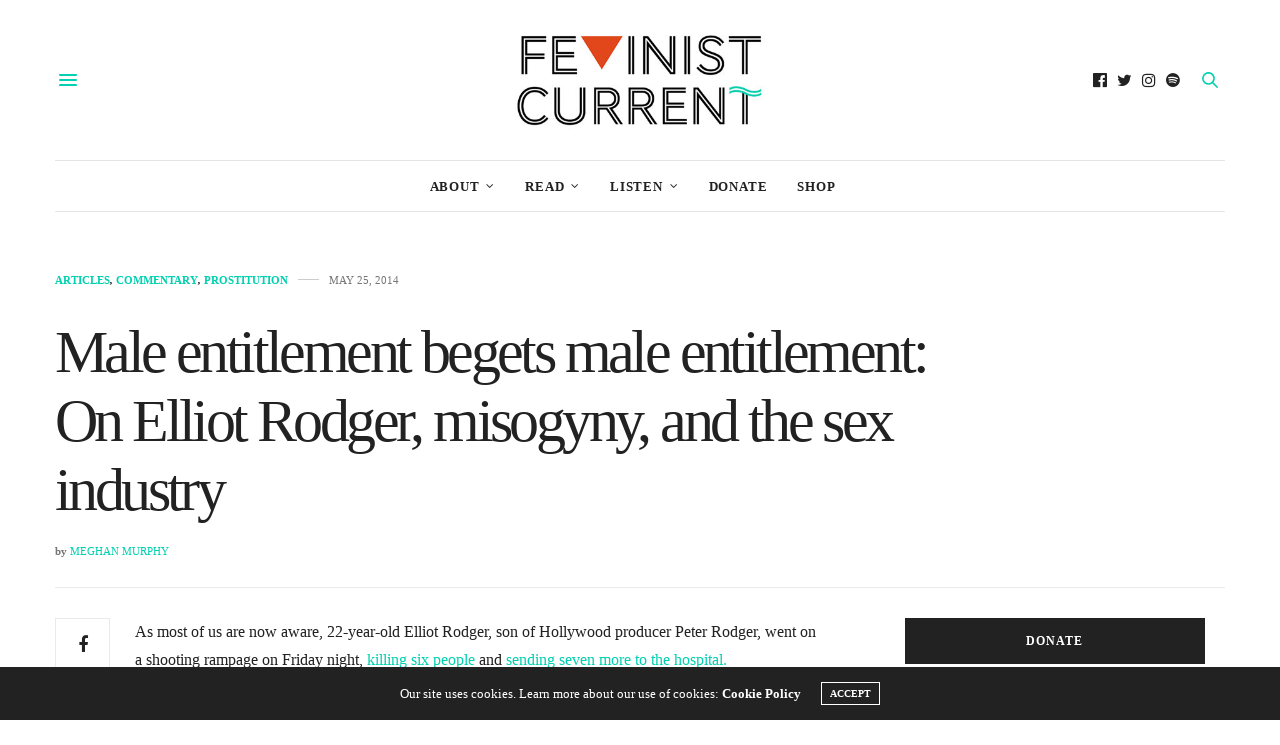

--- FILE ---
content_type: text/html; charset=UTF-8
request_url: https://www.feministcurrent.com/2014/05/25/male-entitlement-begets-male-entitlement-on-elliot-rodger-misogyny-and-the-sex-industry/
body_size: 22049
content:
<!doctype html>
<html lang="en-US">
<head>
	<meta charset="UTF-8">
	<meta name="viewport" content="width=device-width, initial-scale=1, maximum-scale=1, viewport-fit=cover">
	<link rel="profile" href="http://gmpg.org/xfn/11">
	<meta http-equiv="x-dns-prefetch-control" content="on">
	<link rel="dns-prefetch" href="//fonts.googleapis.com" />
	<link rel="dns-prefetch" href="//fonts.gstatic.com" />
	<link rel="dns-prefetch" href="//0.gravatar.com/" />
	<link rel="dns-prefetch" href="//2.gravatar.com/" />
	<link rel="dns-prefetch" href="//1.gravatar.com/" /><meta name='robots' content='index, follow, max-image-preview:large, max-snippet:-1, max-video-preview:-1' />

	<!-- This site is optimized with the Yoast SEO plugin v18.4.1 - https://yoast.com/wordpress/plugins/seo/ -->
	<title>Male entitlement begets male entitlement: On Elliot Rodger, misogyny, and the sex industry</title>
	<link rel="canonical" href="https://www.feministcurrent.com/2014/05/25/male-entitlement-begets-male-entitlement-on-elliot-rodger-misogyny-and-the-sex-industry/" />
	<meta property="og:locale" content="en_US" />
	<meta property="og:type" content="article" />
	<meta property="og:title" content="Male entitlement begets male entitlement: On Elliot Rodger, misogyny, and the sex industry" />
	<meta property="og:description" content="As most of us are now aware, 22-year-old Elliot Rodger, son of Hollywood producer Peter Rodger, went on a shooting rampage on Friday night, killing six people and sending seven more to the hospital. Rodger was very clear about the reasoning behind his violence. In a video posted online before the shooting, he says: &#8220;For the&hellip;" />
	<meta property="og:url" content="https://www.feministcurrent.com/2014/05/25/male-entitlement-begets-male-entitlement-on-elliot-rodger-misogyny-and-the-sex-industry/" />
	<meta property="og:site_name" content="Feminist Current" />
	<meta property="article:publisher" content="https://www.facebook.com/FeministCurrent" />
	<meta property="article:author" content="https://www.facebook.com/meghanmurphywriter" />
	<meta property="article:published_time" content="2014-05-25T15:07:43+00:00" />
	<meta property="article:modified_time" content="2016-08-30T05:38:50+00:00" />
	<meta property="og:image" content="https://media.feministcurrent.com/uploads/2014/05/Elliot-Rodger.jpg" />
	<meta property="og:image:width" content="2197" />
	<meta property="og:image:height" content="1463" />
	<meta property="og:image:type" content="image/jpeg" />
	<meta name="twitter:card" content="summary" />
	<meta name="twitter:creator" content="@https://twitter.com/MeghanEMurphy" />
	<meta name="twitter:site" content="@FeministCurrent" />
	<meta name="twitter:label1" content="Written by" />
	<meta name="twitter:data1" content="Meghan Murphy" />
	<meta name="twitter:label2" content="Est. reading time" />
	<meta name="twitter:data2" content="4 minutes" />
	<script type="application/ld+json" class="yoast-schema-graph">{"@context":"https://schema.org","@graph":[{"@type":"WebSite","@id":"https://www.feministcurrent.com/#website","url":"https://www.feministcurrent.com/","name":"Feminist Current","description":"Canada&#039;s leading feminist website.","potentialAction":[{"@type":"SearchAction","target":{"@type":"EntryPoint","urlTemplate":"https://www.feministcurrent.com/?s={search_term_string}"},"query-input":"required name=search_term_string"}],"inLanguage":"en-US"},{"@type":"ImageObject","@id":"https://www.feministcurrent.com/2014/05/25/male-entitlement-begets-male-entitlement-on-elliot-rodger-misogyny-and-the-sex-industry/#primaryimage","inLanguage":"en-US","url":"https://media.feministcurrent.com/uploads/2014/05/Elliot-Rodger.jpg","contentUrl":"https://media.feministcurrent.com/uploads/2014/05/Elliot-Rodger.jpg","width":2197,"height":1463},{"@type":"WebPage","@id":"https://www.feministcurrent.com/2014/05/25/male-entitlement-begets-male-entitlement-on-elliot-rodger-misogyny-and-the-sex-industry/#webpage","url":"https://www.feministcurrent.com/2014/05/25/male-entitlement-begets-male-entitlement-on-elliot-rodger-misogyny-and-the-sex-industry/","name":"Male entitlement begets male entitlement: On Elliot Rodger, misogyny, and the sex industry","isPartOf":{"@id":"https://www.feministcurrent.com/#website"},"primaryImageOfPage":{"@id":"https://www.feministcurrent.com/2014/05/25/male-entitlement-begets-male-entitlement-on-elliot-rodger-misogyny-and-the-sex-industry/#primaryimage"},"datePublished":"2014-05-25T15:07:43+00:00","dateModified":"2016-08-30T05:38:50+00:00","author":{"@id":"https://www.feministcurrent.com/#/schema/person/dae3ddee374ec8d96c1926239f5a4fb5"},"breadcrumb":{"@id":"https://www.feministcurrent.com/2014/05/25/male-entitlement-begets-male-entitlement-on-elliot-rodger-misogyny-and-the-sex-industry/#breadcrumb"},"inLanguage":"en-US","potentialAction":{"@type":"ListenAction","target":"https://www.feministcurrent.com/2014/05/25/male-entitlement-begets-male-entitlement-on-elliot-rodger-misogyny-and-the-sex-industry/#podcast_player_9033","object":{"@id":"https://www.feministcurrent.com/2014/05/25/male-entitlement-begets-male-entitlement-on-elliot-rodger-misogyny-and-the-sex-industry/#/schema/podcast"}},"mainEntityOfPage":"https://www.feministcurrent.com/2014/05/25/male-entitlement-begets-male-entitlement-on-elliot-rodger-misogyny-and-the-sex-industry/#/schema/podcast"},{"@type":"BreadcrumbList","@id":"https://www.feministcurrent.com/2014/05/25/male-entitlement-begets-male-entitlement-on-elliot-rodger-misogyny-and-the-sex-industry/#breadcrumb","itemListElement":[{"@type":"ListItem","position":1,"name":"Home","item":"https://www.feministcurrent.com/"},{"@type":"ListItem","position":2,"name":"Male entitlement begets male entitlement: On Elliot Rodger, misogyny, and the sex industry"}]},{"@type":"Person","@id":"https://www.feministcurrent.com/#/schema/person/dae3ddee374ec8d96c1926239f5a4fb5","name":"Meghan Murphy","image":{"@type":"ImageObject","@id":"https://www.feministcurrent.com/#personlogo","inLanguage":"en-US","url":"https://media.feministcurrent.com/uploads/2022/04/meghan-murphy_avatar-96x96.jpg","contentUrl":"https://media.feministcurrent.com/uploads/2022/04/meghan-murphy_avatar-96x96.jpg","caption":"Meghan Murphy"},"description":"Meghan Murphy is a freelance writer and journalist from Vancouver, BC. She has been podcasting and writing about feminism since 2010 and has published work in numerous national and international publications, including The Spectator, UnHerd, Quillette, the CBC, New Statesman, Vice, Al Jazeera, The Globe and Mail, and more. Meghan completed a Masters degree in the department of Gender, Sexuality and Women’s Studies at Simon Fraser University in 2012 and is now exiled in Mexico with her very photogenic dog.","sameAs":["https://www.facebook.com/meghanmurphywriter","https://www.instagram.com/meghanemilymurphy/","https://twitter.com/https://twitter.com/MeghanEMurphy","https://www.youtube.com/channel/UCq-04S1vzWPy3G8omi0wVvA","https://en.wikipedia.org/wiki/Meghan_Murphy"],"url":"https://www.feministcurrent.com/author/megmin/"},{"@type":["PodcastEpisode","OnDemandEvent"],"@id":"https://www.feministcurrent.com/2014/05/25/male-entitlement-begets-male-entitlement-on-elliot-rodger-misogyny-and-the-sex-industry/#/schema/podcast","eventAttendanceMode":"https://schema.org/OnlineEventAttendanceMode","location":{"@type":"VirtualLocation","url":"https://www.feministcurrent.com/2014/05/25/male-entitlement-begets-male-entitlement-on-elliot-rodger-misogyny-and-the-sex-industry/","@id":"https://www.feministcurrent.com/2014/05/25/male-entitlement-begets-male-entitlement-on-elliot-rodger-misogyny-and-the-sex-industry/#webpage"},"url":"https://www.feministcurrent.com/2014/05/25/male-entitlement-begets-male-entitlement-on-elliot-rodger-misogyny-and-the-sex-industry/","name":"Male entitlement begets male entitlement: On Elliot Rodger, misogyny, and the sex industry","datePublished":"2014-05-25","description":"As most of us are now aware, 22-year-old Elliot Rodger, son of Hollywood producer Peter Rodger, went on a shooting rampage on Friday night, killing six people and sending seven more to the hospital. Rodger was very clear about the reasoning behind his violence. In a video posted online before the shooting, he says: &#8220;For the&hellip;"}]}</script>
	<!-- / Yoast SEO plugin. -->


<link rel='dns-prefetch' href='//www.feministcurrent.com' />
<link rel='dns-prefetch' href='//cdn.plyr.io' />
<link rel='dns-prefetch' href='//fonts.googleapis.com' />
<link rel='dns-prefetch' href='//s.w.org' />
<link rel='dns-prefetch' href='//media.feministcurrent.com' />
<link rel="alternate" type="application/rss+xml" title="Feminist Current &raquo; Feed" href="https://www.feministcurrent.com/feed/" />
<link rel="alternate" type="application/rss+xml" title="Feminist Current &raquo; Comments Feed" href="https://www.feministcurrent.com/comments/feed/" />
<link rel="preconnect" href="//fonts.gstatic.com/" crossorigin><link rel="alternate" type="application/rss+xml" title="Feminist Current &raquo; Male entitlement begets male entitlement: On Elliot Rodger, misogyny, and the sex industry Comments Feed" href="https://www.feministcurrent.com/2014/05/25/male-entitlement-begets-male-entitlement-on-elliot-rodger-misogyny-and-the-sex-industry/feed/" />
		<script type="002b77b947bab0a07d75904f-text/javascript">
			window._wpemojiSettings = {"baseUrl":"https:\/\/s.w.org\/images\/core\/emoji\/13.0.1\/72x72\/","ext":".png","svgUrl":"https:\/\/s.w.org\/images\/core\/emoji\/13.0.1\/svg\/","svgExt":".svg","source":{"concatemoji":"https:\/\/www.feministcurrent.com\/wp-includes\/js\/wp-emoji-release.min.js?ver=5.7.9"}};
			!function(e,a,t){var n,r,o,i=a.createElement("canvas"),p=i.getContext&&i.getContext("2d");function s(e,t){var a=String.fromCharCode;p.clearRect(0,0,i.width,i.height),p.fillText(a.apply(this,e),0,0);e=i.toDataURL();return p.clearRect(0,0,i.width,i.height),p.fillText(a.apply(this,t),0,0),e===i.toDataURL()}function c(e){var t=a.createElement("script");t.src=e,t.defer=t.type="text/javascript",a.getElementsByTagName("head")[0].appendChild(t)}for(o=Array("flag","emoji"),t.supports={everything:!0,everythingExceptFlag:!0},r=0;r<o.length;r++)t.supports[o[r]]=function(e){if(!p||!p.fillText)return!1;switch(p.textBaseline="top",p.font="600 32px Arial",e){case"flag":return s([127987,65039,8205,9895,65039],[127987,65039,8203,9895,65039])?!1:!s([55356,56826,55356,56819],[55356,56826,8203,55356,56819])&&!s([55356,57332,56128,56423,56128,56418,56128,56421,56128,56430,56128,56423,56128,56447],[55356,57332,8203,56128,56423,8203,56128,56418,8203,56128,56421,8203,56128,56430,8203,56128,56423,8203,56128,56447]);case"emoji":return!s([55357,56424,8205,55356,57212],[55357,56424,8203,55356,57212])}return!1}(o[r]),t.supports.everything=t.supports.everything&&t.supports[o[r]],"flag"!==o[r]&&(t.supports.everythingExceptFlag=t.supports.everythingExceptFlag&&t.supports[o[r]]);t.supports.everythingExceptFlag=t.supports.everythingExceptFlag&&!t.supports.flag,t.DOMReady=!1,t.readyCallback=function(){t.DOMReady=!0},t.supports.everything||(n=function(){t.readyCallback()},a.addEventListener?(a.addEventListener("DOMContentLoaded",n,!1),e.addEventListener("load",n,!1)):(e.attachEvent("onload",n),a.attachEvent("onreadystatechange",function(){"complete"===a.readyState&&t.readyCallback()})),(n=t.source||{}).concatemoji?c(n.concatemoji):n.wpemoji&&n.twemoji&&(c(n.twemoji),c(n.wpemoji)))}(window,document,window._wpemojiSettings);
		</script>
		<style type="text/css">
img.wp-smiley,
img.emoji {
	display: inline !important;
	border: none !important;
	box-shadow: none !important;
	height: 1em !important;
	width: 1em !important;
	margin: 0 .07em !important;
	vertical-align: -0.1em !important;
	background: none !important;
	padding: 0 !important;
}
</style>
	<link rel='stylesheet' id='wp-block-library-css'  href='https://www.feministcurrent.com/wp-includes/css/dist/block-library/style.min.css?ver=5.7.9' media='all' />
<link rel='stylesheet' id='give-styles-css'  href='https://www.feministcurrent.com/wp-content/plugins/give/assets/dist/css/give.css?ver=2.33.3' media='all' />
<link rel='stylesheet' id='give-donation-summary-style-frontend-css'  href='https://www.feministcurrent.com/wp-content/plugins/give/assets/dist/css/give-donation-summary.css?ver=2.33.3' media='all' />
<link rel='stylesheet' id='thb-fa-css'  href='https://www.feministcurrent.com/wp-content/themes/thevoux-wp/assets/css/font-awesome.min.css?ver=4.7.0' media='all' />
<link rel='stylesheet' id='thb-app-css'  href='https://www.feministcurrent.com/wp-content/themes/thevoux-wp/assets/css/app.css?ver=6.8.6' media='all' />
<style id='thb-app-inline-css' type='text/css'>
body {font-family:Trebuchet, 'BlinkMacSystemFont', -apple-system, 'Roboto', 'Lucida Sans';}@media only screen and (max-width:40.063em) {.header .logo .logoimg {max-height:px;}.header .logo .logoimg[src$=".svg"] {max-height:100%;height:px;}}@media only screen and (min-width:40.063em) {.header .logo .logoimg {max-height:100px;}.header .logo .logoimg[src$=".svg"] {max-height:100%;height:100px;}}h1, h2, h3, h4, h5, h6, .mont, .wpcf7-response-output, label, .select-wrapper select, .wp-caption .wp-caption-text, .smalltitle, .toggle .title, q, blockquote p, cite, table tr th, table tr td, #footer.style3 .menu, #footer.style2 .menu, #footer.style4 .menu, .product-title, .social_bar, .widget.widget_socialcounter ul.style2 li {font-family:Georgia, 'BlinkMacSystemFont', -apple-system, 'Roboto', 'Lucida Sans';}input[type="submit"],.button,.btn,.thb-text-button {font-family:Georgia, 'BlinkMacSystemFont', -apple-system, 'Roboto', 'Lucida Sans';font-weight:bold;}em {font-weight:bold;}h1,.h1 {font-family:Georgia, 'BlinkMacSystemFont', -apple-system, 'Roboto', 'Lucida Sans';font-weight:bold;font-size:18px;}h2 {font-family:Georgia, 'BlinkMacSystemFont', -apple-system, 'Roboto', 'Lucida Sans';font-weight:bolder;}h3 {font-weight:bolder;font-size:20px;}h4 {font-style:normal;font-weight:bolder;font-size:22px;letter-spacing:-0.03em !important;}h5 {font-weight:bolder;font-size:29px;}h6 {font-weight:bolder;font-size:16px;line-height:1.15em !important;}a,.header .nav_holder.dark .full-menu-container .full-menu > li > a:hover,.full-menu-container.light-menu-color .full-menu > li > a:hover,.full-menu-container .full-menu > li.active > a, .full-menu-container .full-menu > li.sfHover > a,.full-menu-container .full-menu > li > a:hover,.full-menu-container .full-menu > li.menu-item-has-children.menu-item-mega-parent .thb_mega_menu_holder .thb_mega_menu li.active a,.full-menu-container .full-menu > li.menu-item-has-children.menu-item-mega-parent .thb_mega_menu_holder .thb_mega_menu li.active a .fa,.post.featured-style4 .featured-title,.post-detail .article-tags a,.post .post-content .post-review .average,.post .post-content .post-review .thb-counter,#archive-title h1 span,.widget > strong.style1,.widget.widget_recent_entries ul li .url, .widget.widget_recent_comments ul li .url,.thb-mobile-menu li a.active,.thb-mobile-menu-secondary li a:hover,q, blockquote p,cite,.notification-box a:not(.button),.video_playlist .video_play.vertical.video-active,.video_playlist .video_play.vertical.video-active h6,.not-found p,.thb_tabs .tabs h6 a:hover,.thb_tabs .tabs dd.active h6 a,.cart_totals table tr.order-total td,.shop_table tbody tr td.order-status.approved,.shop_table tbody tr td.product-quantity .wishlist-in-stock,.shop_table tbody tr td.product-stock-status .wishlist-in-stock ,.payment_methods li .about_paypal,.place-order .terms label a,.woocommerce-MyAccount-navigation ul li:hover a, .woocommerce-MyAccount-navigation ul li.is-active a,.product .product-information .price > .amount,.product .product-information .price ins .amount,.product .product-information .wc-forward:hover,.product .product-information .product_meta > span a,.product .product-information .product_meta > span .sku,.woocommerce-tabs .wc-tabs li a:hover,.woocommerce-tabs .wc-tabs li.active a,.thb-selectionSharer a.email:hover,.widget ul.menu .current-menu-item>a,.btn.transparent-accent, .btn:focus.transparent-accent, .button.transparent-accent, input[type=submit].transparent-accent,.has-thb-accent-color,.wp-block-button .wp-block-button__link.has-thb-accent-color {color:#00d1b0;}.plyr__control--overlaid,.plyr--video .plyr__control.plyr__tab-focus, .plyr--video .plyr__control:hover, .plyr--video .plyr__control[aria-expanded=true] {background:#00d1b0;}.plyr--full-ui input[type=range] {color:#00d1b0;}.header-submenu-style2 .full-menu-container .full-menu > li.menu-item-has-children.menu-item-mega-parent .thb_mega_menu_holder,.custom_check + .custom_label:hover:before,.thb-pricing-table .thb-pricing-column.highlight-true .pricing-container,.woocommerce-MyAccount-navigation ul li:hover a, .woocommerce-MyAccount-navigation ul li.is-active a,.thb_3dimg:hover .image_link,.btn.transparent-accent, .btn:focus.transparent-accent, .button.transparent-accent, input[type=submit].transparent-accent,.posts.style13-posts .pagination ul .page-numbers:not(.dots):hover, .posts.style13-posts .pagination ul .page-numbers.current, .posts.style13-posts .pagination .nav-links .page-numbers:not(.dots):hover, .posts.style13-posts .pagination .nav-links .page-numbers.current {border-color:#00d1b0;}.header .social-holder .social_header:hover .social_icon,.thb_3dimg .title svg,.thb_3dimg .arrow svg {fill:#00d1b0;}.header .social-holder .quick_cart .float_count,.header.fixed .progress,.post .post-gallery.has-gallery:after,.post.featured-style4:hover .featured-title,.post-detail .post-detail-gallery .gallery-link:hover,.thb-progress span,#archive-title,.widget .count-image .count,.slick-nav:hover,.btn:not(.white):hover,.btn:not(.white):focus:hover,.button:not(.white):hover,input[type=submit]:not(.white):hover,.btn.accent,.btn:focus.accent,.button.accent,input[type=submit].accent,.custom_check + .custom_label:after,[class^="tag-link"]:hover, .tag-cloud-link:hover.category_container.style3:before,.highlight.accent,.video_playlist .video_play.video-active,.thb_tabs .tabs h6 a:after,.btn.transparent-accent:hover, .btn:focus.transparent-accent:hover, .button.transparent-accent:hover, input[type=submit].transparent-accent:hover,.thb-hotspot-container .thb-hotspot.pin-accent,.posts.style13-posts .pagination ul .page-numbers:not(.dots):hover, .posts.style13-posts .pagination ul .page-numbers.current, .posts.style13-posts .pagination .nav-links .page-numbers:not(.dots):hover, .posts.style13-posts .pagination .nav-links .page-numbers.current,.has-thb-accent-background-color,.wp-block-button .wp-block-button__link.has-thb-accent-background-color {background-color:#00d1b0;}.btn.accent:hover,.btn:focus.accent:hover,.button.accent:hover,input[type=submit].accent:hover {background-color:#00bc9e;}.header-submenu-style2 .full-menu-container .full-menu > li.menu-item-has-children .sub-menu:not(.thb_mega_menu),.woocommerce-MyAccount-navigation ul li:hover + li a, .woocommerce-MyAccount-navigation ul li.is-active + li a {border-top-color:#00d1b0;}.woocommerce-tabs .wc-tabs li a:after {border-bottom-color:#00d1b0;}.header-submenu-style2 .full-menu-container .full-menu>li.menu-item-has-children .sub-menu:not(.thb_mega_menu),.header-submenu-style2 .full-menu-container .full-menu>li.menu-item-has-children.menu-item-mega-parent .thb_mega_menu_holder {border-top-color:#00d1b0;}.header-submenu-style3 .full-menu-container .full-menu>li.menu-item-has-children.menu-item-mega-parent .thb_mega_menu_holder .thb_mega_menu li.active a,.header-submenu-style3 .full-menu-container .full-menu > li.menu-item-has-children .sub-menu:not(.thb_mega_menu) li a:hover {background:rgba(0,209,176, 0.2);}.post.carousel-style12:hover {background:rgba(0,209,176, 0.1);}blockquote:before,blockquote:after {background:rgba(0,209,176, 0.2);}@media only screen and (max-width:40.063em) {.post.featured-style4 .featured-title,.post.category-widget-slider .featured-title {background:#00d1b0;}}.mobile-toggle span,.light-title .mobile-toggle span {background:#00d1b0;}.quick_search .search_icon,.header .social-holder .social_toggle svg,.header .social-holder .quick_cart svg {fill:#00d1b0;}.widget > strong {color:#00d1b0 !important;}#footer .widget > strong span {color:#00d1b0 !important;}.post-detail .post-content:before {color:#00d1b0;}.header_top {background-color: !important;background-repeat:repeat !important;}.widget.style1 > strong span {background:#e0471b;}.full-menu-container .full-menu > li > a,#footer.style2 .menu,#footer.style3 .menu,#footer.style4 .menu,#footer.style5 .menu {font-weight:bolder;letter-spacing:0.06em !important;}.subheader-menu>li>a {font-weight:normal;font-size:21px;}.full-menu-container .full-menu > li > a,#footer.style2 .menu,#footer.style3 .menu,#footer.style4 .menu,#footer.style5 .menu {font-weight:bolder;letter-spacing:0.06em !important;}.thb-mobile-menu>li>a,.thb-mobile-menu-secondary li a {}.thb-mobile-menu .sub-menu li a {}.post .post-title h1 {font-weight:normal;font-size:60px;line-height:1.15em !important;letter-spacing:-0.06em !important;}.widget > strong {font-weight:bolder;}.post-links,.thb-post-top,.post-meta,.post-author,.post-title-bullets li button span {font-weight:bolder;font-size:14px;line-height:1.15em !important;}.post-detail .post-content:before {font-weight:bolder;font-size:20px;}.social_bar ul li a {font-weight:bold;}#footer.style2 .menu,#footer.style3 .menu,#footer.style4 .menu,#footer.style5 .menu {font-weight:bolder;font-size:16px;}#footer .widget {;}#footer.style2 .logolink img,#footer.style3 .logolink img {max-height:250px;}.widget {margin-bottom:30px;}.post-detail-style2-row .post-detail .post-title-container,.sidebar .sidebar_inner {background-color:#ffffff}
</style>
<link rel='stylesheet' id='thb-style-css'  href='https://www.feministcurrent.com/wp-content/themes/thevoux-wp/style.css?ver=6.8.6' media='all' />
<link rel='stylesheet' id='thb-google-fonts-css'  href='https://fonts.googleapis.com/css?family=Lora%3A400%2C500%2C600%2C700%2C400i%2C500i%2C600i%2C700i&#038;subset=latin&#038;display=swap&#038;ver=6.8.6' media='all' />
<script src='https://www.feministcurrent.com/wp-includes/js/jquery/jquery.min.js?ver=3.5.1' id='jquery-core-js' type="002b77b947bab0a07d75904f-text/javascript"></script>
<script src='https://www.feministcurrent.com/wp-includes/js/jquery/jquery-migrate.min.js?ver=3.3.2' id='jquery-migrate-js' type="002b77b947bab0a07d75904f-text/javascript"></script>
<script src='https://www.feministcurrent.com/wp-includes/js/dist/vendor/wp-polyfill.min.js?ver=7.4.4' id='wp-polyfill-js' type="002b77b947bab0a07d75904f-text/javascript"></script>
<script id='wp-polyfill-js-after' type="002b77b947bab0a07d75904f-text/javascript">
( 'fetch' in window ) || document.write( '<script src="https://www.feministcurrent.com/wp-includes/js/dist/vendor/wp-polyfill-fetch.min.js?ver=3.0.0"></scr' + 'ipt>' );( document.contains ) || document.write( '<script src="https://www.feministcurrent.com/wp-includes/js/dist/vendor/wp-polyfill-node-contains.min.js?ver=3.42.0"></scr' + 'ipt>' );( window.DOMRect ) || document.write( '<script src="https://www.feministcurrent.com/wp-includes/js/dist/vendor/wp-polyfill-dom-rect.min.js?ver=3.42.0"></scr' + 'ipt>' );( window.URL && window.URL.prototype && window.URLSearchParams ) || document.write( '<script src="https://www.feministcurrent.com/wp-includes/js/dist/vendor/wp-polyfill-url.min.js?ver=3.6.4"></scr' + 'ipt>' );( window.FormData && window.FormData.prototype.keys ) || document.write( '<script src="https://www.feministcurrent.com/wp-includes/js/dist/vendor/wp-polyfill-formdata.min.js?ver=3.0.12"></scr' + 'ipt>' );( Element.prototype.matches && Element.prototype.closest ) || document.write( '<script src="https://www.feministcurrent.com/wp-includes/js/dist/vendor/wp-polyfill-element-closest.min.js?ver=2.0.2"></scr' + 'ipt>' );( 'objectFit' in document.documentElement.style ) || document.write( '<script src="https://www.feministcurrent.com/wp-includes/js/dist/vendor/wp-polyfill-object-fit.min.js?ver=2.3.4"></scr' + 'ipt>' );
</script>
<script src='https://www.feministcurrent.com/wp-includes/js/dist/hooks.min.js?ver=d0188aa6c336f8bb426fe5318b7f5b72' id='wp-hooks-js' type="002b77b947bab0a07d75904f-text/javascript"></script>
<script src='https://www.feministcurrent.com/wp-includes/js/dist/i18n.min.js?ver=6ae7d829c963a7d8856558f3f9b32b43' id='wp-i18n-js' type="002b77b947bab0a07d75904f-text/javascript"></script>
<script id='wp-i18n-js-after' type="002b77b947bab0a07d75904f-text/javascript">
wp.i18n.setLocaleData( { 'text direction\u0004ltr': [ 'ltr' ] } );
</script>
<script type="002b77b947bab0a07d75904f-text/javascript" id='give-js-extra'>
/* <![CDATA[ */
var give_global_vars = {"ajaxurl":"https:\/\/www.feministcurrent.com\/wp-admin\/admin-ajax.php","checkout_nonce":"e542d7ea67","currency":"CAD","currency_sign":"$","currency_pos":"before","thousands_separator":",","decimal_separator":".","no_gateway":"Please select a payment method.","bad_minimum":"The minimum custom donation amount for this form is","bad_maximum":"The maximum custom donation amount for this form is","general_loading":"Loading...","purchase_loading":"Please Wait...","textForOverlayScreen":"<h3>Processing...<\/h3><p>This will only take a second!<\/p>","number_decimals":"0","is_test_mode":"","give_version":"2.33.3","magnific_options":{"main_class":"give-modal","close_on_bg_click":false},"form_translation":{"payment-mode":"Please select payment mode.","give_first":"Please enter your first name.","give_last":"Please enter your last name.","give_email":"Please enter a valid email address.","give_user_login":"Invalid email address or username.","give_user_pass":"Enter a password.","give_user_pass_confirm":"Enter the password confirmation.","give_agree_to_terms":"You must agree to the terms and conditions."},"confirm_email_sent_message":"Please check your email and click on the link to access your complete donation history.","ajax_vars":{"ajaxurl":"https:\/\/www.feministcurrent.com\/wp-admin\/admin-ajax.php","ajaxNonce":"ef34f1ab76","loading":"Loading","select_option":"Please select an option","default_gateway":"paypal","permalinks":"1","number_decimals":0},"cookie_hash":"3e9c140ae95ebbb8632000f37dde51bd","session_nonce_cookie_name":"wp-give_session_reset_nonce_3e9c140ae95ebbb8632000f37dde51bd","session_cookie_name":"wp-give_session_3e9c140ae95ebbb8632000f37dde51bd","delete_session_nonce_cookie":"0"};
var giveApiSettings = {"root":"https:\/\/www.feministcurrent.com\/wp-json\/give-api\/v2\/","rest_base":"give-api\/v2"};
/* ]]> */
</script>
<script id='give-js-translations' type="002b77b947bab0a07d75904f-text/javascript">
( function( domain, translations ) {
	var localeData = translations.locale_data[ domain ] || translations.locale_data.messages;
	localeData[""].domain = domain;
	wp.i18n.setLocaleData( localeData, domain );
} )( "give", { "locale_data": { "messages": { "": {} } } } );
</script>
<script src='https://www.feministcurrent.com/wp-content/plugins/give/assets/dist/js/give.js?ver=1c38f856714bc980' id='give-js' type="002b77b947bab0a07d75904f-text/javascript"></script>
<link rel="https://api.w.org/" href="https://www.feministcurrent.com/wp-json/" /><link rel="alternate" type="application/json" href="https://www.feministcurrent.com/wp-json/wp/v2/posts/9033" /><link rel="EditURI" type="application/rsd+xml" title="RSD" href="https://www.feministcurrent.com/xmlrpc.php?rsd" />
<link rel="wlwmanifest" type="application/wlwmanifest+xml" href="https://www.feministcurrent.com/wp-includes/wlwmanifest.xml" /> 
<meta name="generator" content="WordPress 5.7.9" />
<meta name="generator" content="Seriously Simple Podcasting 2.23.0" />
<link rel='shortlink' href='https://www.feministcurrent.com/?p=9033' />
<link rel="alternate" type="application/json+oembed" href="https://www.feministcurrent.com/wp-json/oembed/1.0/embed?url=https%3A%2F%2Fwww.feministcurrent.com%2F2014%2F05%2F25%2Fmale-entitlement-begets-male-entitlement-on-elliot-rodger-misogyny-and-the-sex-industry%2F" />
<link rel="alternate" type="text/xml+oembed" href="https://www.feministcurrent.com/wp-json/oembed/1.0/embed?url=https%3A%2F%2Fwww.feministcurrent.com%2F2014%2F05%2F25%2Fmale-entitlement-begets-male-entitlement-on-elliot-rodger-misogyny-and-the-sex-industry%2F&#038;format=xml" />

<link rel="alternate" type="application/rss+xml" title="Podcast RSS feed" href="https://www.feministcurrent.com/feed/podcast" />

<meta name="generator" content="Give v2.33.3" />
<link rel="pingback" href="https://www.feministcurrent.com/xmlrpc.php"><meta name="generator" content="Powered by WPBakery Page Builder - drag and drop page builder for WordPress."/>
<link rel="icon" href="https://media.feministcurrent.com/uploads/2012/02/cropped-TwitterThumb-32x32.png" sizes="32x32" />
<link rel="icon" href="https://media.feministcurrent.com/uploads/2012/02/cropped-TwitterThumb-192x192.png" sizes="192x192" />
<link rel="apple-touch-icon" href="https://media.feministcurrent.com/uploads/2012/02/cropped-TwitterThumb-180x180.png" />
<meta name="msapplication-TileImage" content="https://media.feministcurrent.com/uploads/2012/02/cropped-TwitterThumb-270x270.png" />
<noscript><style> .wpb_animate_when_almost_visible { opacity: 1; }</style></noscript></head>
<body class="post-template-default single single-post postid-9033 single-format-standard article-dropcap-off thb-borders-off thb-rounded-forms-off social_black-on header_submenu_color-light mobile_menu_animation- header-submenu-style1 thb-pinit-off thb-single-product-ajax-on wpb-js-composer js-comp-ver-6.6.0 vc_responsive">
			<div id="wrapper" class="thb-page-transition-off">
		<!-- Start Content Container -->
		<div id="content-container">
			<!-- Start Content Click Capture -->
			<div class="click-capture"></div>
			<!-- End Content Click Capture -->
									
<!-- Start Header -->
<header class="header fixed thb-fixed-shadow-style1">
	<div class="header_top cf">
		<div class="row full-width-row align-middle">
			<div class="small-3 medium-2 columns toggle-holder">
					<a href="#" class="mobile-toggle  small"><div><span></span><span></span><span></span></div></a>
				</div>
			<div class="small-6 medium-8 columns logo text-center active">
									<h6 id="page-title">Male entitlement begets male entitlement: On Elliot Rodger, misogyny, and the sex industry</h6>			</div>
			<div class="small-3 medium-2 columns text-right">
				<div class="social-holder style2">
					
	<aside class="social_header">
					<a href="https://www.facebook.com/FeministCurrent" class="facebook icon-1x" target="_blank"><i class="fa fa-facebook-official"></i></a>
								<a href="https://twitter.com/FemlnistCurrent" class="twitter icon-1x" target="_blank"><i class="fa fa-twitter"></i></a>
								<a href="https://www.instagram.com/feminist_current/" class="instagram icon-1x" target="_blank"><i class="fa fa-instagram"></i></a>
																		<a href="https://open.spotify.com/show/2G3Bs2BCGwvsaXJwak5ivf" class="spotify icon-1x" target="_blank"><i class="fa fa-spotify"></i></a>
				</aside>
							<aside class="quick_search">
		<svg xmlns="http://www.w3.org/2000/svg" version="1.1" class="search_icon" x="0" y="0" width="16.2" height="16.2" viewBox="0 0 16.2 16.2" enable-background="new 0 0 16.209 16.204" xml:space="preserve"><path d="M15.9 14.7l-4.3-4.3c0.9-1.1 1.4-2.5 1.4-4 0-3.5-2.9-6.4-6.4-6.4S0.1 3 0.1 6.5c0 3.5 2.9 6.4 6.4 6.4 1.4 0 2.8-0.5 3.9-1.3l4.4 4.3c0.2 0.2 0.4 0.2 0.6 0.2 0.2 0 0.4-0.1 0.6-0.2C16.2 15.6 16.2 15.1 15.9 14.7zM1.7 6.5c0-2.6 2.2-4.8 4.8-4.8s4.8 2.1 4.8 4.8c0 2.6-2.2 4.8-4.8 4.8S1.7 9.1 1.7 6.5z"/></svg>		<form role="search" method="get" class="searchform" action="https://www.feministcurrent.com/">
	<label for="search-form-1" class="screen-reader-text">Search for:</label>
	<input type="text" id="search-form-1" class="search-field" value="" name="s" />
</form>
	</aside>
										</div>
			</div>
		</div>
			</div>
			<div class="nav_holder show-for-large">
			<nav class="full-menu-container text-center">
									<ul id="menu-main" class="full-menu nav submenu-style-style1"><li id="menu-item-65457" class="menu-item menu-item-type-post_type menu-item-object-page menu-item-has-children menu-item-65457"><a href="https://www.feministcurrent.com/about/">About</a>


<ul class="sub-menu ">
	<li id="menu-item-12217" class="menu-item menu-item-type-post_type menu-item-object-page menu-item-12217"><a href="https://www.feministcurrent.com/about/">Information</a></li>
	<li id="menu-item-12218" class="menu-item menu-item-type-post_type menu-item-object-page menu-item-12218"><a href="https://www.feministcurrent.com/donate/">Donate</a></li>
</ul>
</li>
<li id="menu-item-12433" class="menu-item menu-item-type-custom menu-item-object-custom menu-item-has-children menu-item-12433"><a href="http://feministcurrent.com/category/news/">Read</a>


<ul class="sub-menu ">
	<li id="menu-item-12428" class="menu-item menu-item-type-taxonomy menu-item-object-category menu-item-12428"><a href="https://www.feministcurrent.com/category/news/">News</a></li>
	<li id="menu-item-12429" class="menu-item menu-item-type-taxonomy menu-item-object-category current-post-ancestor current-menu-parent current-post-parent menu-item-12429"><a href="https://www.feministcurrent.com/category/commentary/">Commentary</a></li>
	<li id="menu-item-12427" class="menu-item menu-item-type-taxonomy menu-item-object-category menu-item-12427"><a href="https://www.feministcurrent.com/category/interviews/">Interviews</a></li>
	<li id="menu-item-12431" class="menu-item menu-item-type-taxonomy menu-item-object-category menu-item-12431"><a href="https://www.feministcurrent.com/category/whats-current/">What&#8217;s Current</a></li>
	<li id="menu-item-12511" class="menu-item menu-item-type-taxonomy menu-item-object-category menu-item-12511"><a href="https://www.feministcurrent.com/category/the-personal-is-political/">The Personal is Political</a></li>
	<li id="menu-item-12430" class="menu-item menu-item-type-taxonomy menu-item-object-category menu-item-12430"><a href="https://www.feministcurrent.com/category/reviews/">Reviews</a></li>
</ul>
</li>
<li id="menu-item-12432" class="menu-item menu-item-type-custom menu-item-object-custom menu-item-has-children menu-item-12432"><a href="http://feministcurrent.com/category/podcasts/">Listen</a>


<ul class="sub-menu ">
	<li id="menu-item-12419" class="menu-item menu-item-type-taxonomy menu-item-object-category menu-item-12419"><a href="https://www.feministcurrent.com/category/podcasts/">Podcast Episodes</a></li>
</ul>
</li>
<li id="menu-item-27880" class="menu-item menu-item-type-post_type menu-item-object-page menu-item-27880"><a href="https://www.feministcurrent.com/donate/">Donate</a></li>
<li id="menu-item-27446" class="menu-item menu-item-type-custom menu-item-object-custom menu-item-27446"><a target="_blank" href="https://teespring.com/stores/feminist-current">Shop</a></li>
</ul>							</nav>
		</div>
	</header>
<!-- End Header -->
			<!-- Start Header -->
<div class="header_holder  ">
<div class="row">
	<div class="small-12 columns">
<header class="header style1 boxed">

	<div class="header_top cf">
				<div class="row full-width-row align-middle">
			<div class="small-3 large-4 columns toggle-holder">
					<a href="#" class="mobile-toggle  small"><div><span></span><span></span><span></span></div></a>
								</div>
			<div class="small-6 large-4 columns logo text-center">
				<a href="https://www.feministcurrent.com/" class="logolink" title="Feminist Current">
					<img src="https://media.feministcurrent.com/uploads/2015/06/FC_NewWebLogo_400.jpg" class="logoimg" alt="Feminist Current"/>
				</a>
			</div>
			<div class="small-3 large-4 columns social-holder style2">
				
	<aside class="social_header">
					<a href="https://www.facebook.com/FeministCurrent" class="facebook icon-1x" target="_blank"><i class="fa fa-facebook-official"></i></a>
								<a href="https://twitter.com/FemlnistCurrent" class="twitter icon-1x" target="_blank"><i class="fa fa-twitter"></i></a>
								<a href="https://www.instagram.com/feminist_current/" class="instagram icon-1x" target="_blank"><i class="fa fa-instagram"></i></a>
																		<a href="https://open.spotify.com/show/2G3Bs2BCGwvsaXJwak5ivf" class="spotify icon-1x" target="_blank"><i class="fa fa-spotify"></i></a>
				</aside>
		<aside class="quick_search">
		<svg xmlns="http://www.w3.org/2000/svg" version="1.1" class="search_icon" x="0" y="0" width="16.2" height="16.2" viewBox="0 0 16.2 16.2" enable-background="new 0 0 16.209 16.204" xml:space="preserve"><path d="M15.9 14.7l-4.3-4.3c0.9-1.1 1.4-2.5 1.4-4 0-3.5-2.9-6.4-6.4-6.4S0.1 3 0.1 6.5c0 3.5 2.9 6.4 6.4 6.4 1.4 0 2.8-0.5 3.9-1.3l4.4 4.3c0.2 0.2 0.4 0.2 0.6 0.2 0.2 0 0.4-0.1 0.6-0.2C16.2 15.6 16.2 15.1 15.9 14.7zM1.7 6.5c0-2.6 2.2-4.8 4.8-4.8s4.8 2.1 4.8 4.8c0 2.6-2.2 4.8-4.8 4.8S1.7 9.1 1.7 6.5z"/></svg>		<form role="search" method="get" class="searchform" action="https://www.feministcurrent.com/">
	<label for="search-form-2" class="screen-reader-text">Search for:</label>
	<input type="text" id="search-form-2" class="search-field" value="" name="s" />
</form>
	</aside>
				</div>
		</div>
	</div>
			<div class="nav_holder light">
			<nav class="full-menu-container">
				<ul id="menu-main-1" class="full-menu nav submenu-style-style1"><li class="menu-item menu-item-type-post_type menu-item-object-page menu-item-has-children menu-item-65457"><a href="https://www.feministcurrent.com/about/">About</a>


<ul class="sub-menu ">
	<li class="menu-item menu-item-type-post_type menu-item-object-page menu-item-12217"><a href="https://www.feministcurrent.com/about/">Information</a></li>
	<li class="menu-item menu-item-type-post_type menu-item-object-page menu-item-12218"><a href="https://www.feministcurrent.com/donate/">Donate</a></li>
</ul>
</li>
<li class="menu-item menu-item-type-custom menu-item-object-custom menu-item-has-children menu-item-12433"><a href="http://feministcurrent.com/category/news/">Read</a>


<ul class="sub-menu ">
	<li class="menu-item menu-item-type-taxonomy menu-item-object-category menu-item-12428"><a href="https://www.feministcurrent.com/category/news/">News</a></li>
	<li class="menu-item menu-item-type-taxonomy menu-item-object-category current-post-ancestor current-menu-parent current-post-parent menu-item-12429"><a href="https://www.feministcurrent.com/category/commentary/">Commentary</a></li>
	<li class="menu-item menu-item-type-taxonomy menu-item-object-category menu-item-12427"><a href="https://www.feministcurrent.com/category/interviews/">Interviews</a></li>
	<li class="menu-item menu-item-type-taxonomy menu-item-object-category menu-item-12431"><a href="https://www.feministcurrent.com/category/whats-current/">What&#8217;s Current</a></li>
	<li class="menu-item menu-item-type-taxonomy menu-item-object-category menu-item-12511"><a href="https://www.feministcurrent.com/category/the-personal-is-political/">The Personal is Political</a></li>
	<li class="menu-item menu-item-type-taxonomy menu-item-object-category menu-item-12430"><a href="https://www.feministcurrent.com/category/reviews/">Reviews</a></li>
</ul>
</li>
<li class="menu-item menu-item-type-custom menu-item-object-custom menu-item-has-children menu-item-12432"><a href="http://feministcurrent.com/category/podcasts/">Listen</a>


<ul class="sub-menu ">
	<li class="menu-item menu-item-type-taxonomy menu-item-object-category menu-item-12419"><a href="https://www.feministcurrent.com/category/podcasts/">Podcast Episodes</a></li>
</ul>
</li>
<li class="menu-item menu-item-type-post_type menu-item-object-page menu-item-27880"><a href="https://www.feministcurrent.com/donate/">Donate</a></li>
<li class="menu-item menu-item-type-custom menu-item-object-custom menu-item-27446"><a target="_blank" href="https://teespring.com/stores/feminist-current">Shop</a></li>
</ul>				</nav>
		</div>
	</header>
	</div>
</div>
</div>
<!-- End Header -->
			<div role="main" class="cf">
<div id="infinite-article" data-infinite="off" data-security="aeb6f0d5ae">
	<style></style>	<div class="post-detail-row">
	<article itemscope itemtype="http://schema.org/Article" class="post post-detail post-detail-style5 post-9033 type-post status-publish format-standard has-post-thumbnail hentry category-articles category-commentary category-prostitution-2 tag-elliot-rodger tag-male-privilege tag-male-violence tag-mass-shootings tag-misogyny tag-mras tag-porn tag-prostitution" id="post-9033" data-id="9033" data-url="https://www.feministcurrent.com/2014/05/25/male-entitlement-begets-male-entitlement-on-elliot-rodger-misogyny-and-the-sex-industry/">
		<div class="row">
			<div class="small-12 columns">
				<div class="post-title-container">
											<div class="thb-post-top">
				<aside class="post-meta style1">
			<a href="https://www.feministcurrent.com/category/articles/" class="cat-articles" aria-label="Articles">Articles</a><i>,</i>&nbsp;<a href="https://www.feministcurrent.com/category/commentary/" class="cat-commentary" aria-label="Commentary">Commentary</a><i>,</i>&nbsp;<a href="https://www.feministcurrent.com/category/prostitution-2/" class="cat-prostitution-2" aria-label="Prostitution">Prostitution</a>		</aside>
							<aside class="post-date">
				May 25, 2014			</aside>
			</div>
						<header class="post-title entry-header">
						<h1 class="entry-title" itemprop="headline">
															Male entitlement begets male entitlement: On Elliot Rodger, misogyny, and the sex industry													</h1>
					</header>
						<aside class="post-author">
		<em>by</em> <a href="https://www.feministcurrent.com/author/megmin/" title="Posts by Meghan Murphy" rel="author">Meghan Murphy</a>	</aside>
					</div>
			</div>
		</div>
		<div class="row">
			<div class="small-12 large-8  columns">
								<div class="post-share-container">
						<aside class="share-article hide-on-print share-article-single fixed-me show-for-medium">
					<a href="https://www.facebook.com/sharer.php?u=https://www.feministcurrent.com/2014/05/25/male-entitlement-begets-male-entitlement-on-elliot-rodger-misogyny-and-the-sex-industry/" rel="noreferrer" class="boxed-icon social facebook style1">
				<i class="fa fa-facebook"></i>
						</a>
					<a href="https://twitter.com/intent/tweet?text=Male%20entitlement%20begets%20male%20entitlement%3A%20On%20Elliot%20Rodger%2C%20misogyny%2C%20and%20the%20sex%20industry&#038;via=femlnistcurrent&#038;url=https://www.feministcurrent.com/2014/05/25/male-entitlement-begets-male-entitlement-on-elliot-rodger-misogyny-and-the-sex-industry/" rel="noreferrer" class="boxed-icon social twitter style1">
				<i class="fa fa-twitter"></i>
						</a>
					<a href="https://www.linkedin.com/cws/share?url=https://www.feministcurrent.com/2014/05/25/male-entitlement-begets-male-entitlement-on-elliot-rodger-misogyny-and-the-sex-industry/" rel="noreferrer" class="boxed-icon social linkedin style1">
				<i class="fa fa-linkedin"></i>
						</a>
					<a href="https://pinterest.com/pin/create/bookmarklet/?url=https://www.feministcurrent.com/2014/05/25/male-entitlement-begets-male-entitlement-on-elliot-rodger-misogyny-and-the-sex-industry/&#038;media=https://media.feministcurrent.com/uploads/2014/05/Elliot-Rodger.jpg" rel="noreferrer" class="boxed-icon social pinterest style1">
				<i class="fa fa-pinterest"></i>
						</a>
					<a href="https://reddit.com/submit?url=https://www.feministcurrent.com/2014/05/25/male-entitlement-begets-male-entitlement-on-elliot-rodger-misogyny-and-the-sex-industry/" rel="noreferrer" class="boxed-icon social reddit style1">
				<i class="fa fa-reddit-alien"></i>
						</a>
					<a href="whatsapp://send?text=https://www.feministcurrent.com/2014/05/25/male-entitlement-begets-male-entitlement-on-elliot-rodger-misogyny-and-the-sex-industry/" rel="noreferrer" class="boxed-icon social whatsapp style1">
				<i class="fa fa-whatsapp"></i>
						</a>
					<a href="/cdn-cgi/l/email-protection#[base64]" rel="noreferrer" class="boxed-icon social email style1">
				<i class="fa fa-envelope-o"></i>
						</a>
						<a href="https://www.feministcurrent.com/2014/05/25/male-entitlement-begets-male-entitlement-on-elliot-rodger-misogyny-and-the-sex-industry/" class="boxed-icon comment style1"><svg version="1.1" xmlns="http://www.w3.org/2000/svg" xmlns:xlink="http://www.w3.org/1999/xlink" x="0px" y="0px" width="13px" height="13.091px" viewBox="0 0 13 13.091" enable-background="new 0 0 13 13.091" xml:space="preserve">
<path d="M13,0.919v9.188c0,0.504-0.413,0.918-0.92,0.918H6.408l-2.136,1.838C3.999,13.094,3.62,13.166,3.284,13
	c-0.321-0.137-0.528-0.461-0.528-0.826v-1.148H0.919C0.413,11.025,0,10.611,0,10.107V0.919C0,0.414,0.413,0,0.919,0H12.08
	C12.587,0,13,0.414,13,0.919z M12.08,0.919H0.919v9.188h2.756v2.066l2.389-2.066h6.017V0.919z"/>
</svg><span>208</span></a>
	</aside>
						<div class="post-content-container">
												<div class="post-content entry-content cf" data-first="A" itemprop="articleBody">
							<p>As most of us are now aware, 22-year-old Elliot Rodger, son of Hollywood producer Peter Rodger, went on a shooting rampage on Friday night, <a href="http://www.theguardian.com/world/2014/may/25/elliot-rodger-suspect-california-mass-murder-shooting-stabbing">killing six people</a> and <a href="http://bigstory.ap.org/article/3-dead-drive-shooting-near-uc-santa-barbara">sending seven more to the hospital.</a></p>
<p>Rodger was very clear about the reasoning behind his violence. In a video posted online before the shooting, <a href="http://www.complexmag.ca/city-guide/2014/05/elliot-rodgers-transcript" target="_blank">he says: </a></p>
<p style="padding-left: 30px;">&#8220;For the last eight years of my life, ever since I hit puberty, I’ve been forced to endure an existence of loneliness, rejection and unfulfilled desires. All because girls have never been attracted to me. Girls gave their affection and sex and love to other men, but never to me. I’m 22-years-old and still a virgin. I’ve never even kissed a girl. I’ve been through college, for two and a half years, more than that actually, and I’m still a virgin. It has been very torturous.</p>
<p style="padding-left: 30px;">College is the time when everyone experiences those things such as sex and fun and pleasure. But in those years I’ve had to rot in loneliness. It’s not fair. You girls have never been attracted to me. I don’t know why you girls aren’t attracted to me. But I will punish you all for it. It’s an injustice, a crime because I don’t know what you don’t see in me.&#8221;</p>
<p>This is male entitlement. You&#8217;re looking at it.</p>
<p>Rodger was so enraged that he had not been given that which he deserves, as a man &#8212; sexual access to women &#8212; that he killed.</p>
<p>In a world wherein men learn they not only deserve, but have the right to women&#8217;s bodies, Rodger&#8217;s behaviour isn&#8217;t really all that surprising. From the time they are young, boys are offered women&#8217;s bodies. They are provided with pornography, told that this is what women are for: your eyes, your pleasure, your dick.</p>
<p>Men and boys learn that what they want, they should have. That their every fantasy should be fulfilled. That prostitution even exists is proof of this message. That we live in a rape culture and a porn culture is further proof. What exactly did we think would come of telling men that sex is a right? That women owe it to them?</p>
<p>My dear friend, Elizabeth Pickett, wrote, of Rodger: &#8220;Real women failed to live up to the expectations created for him by pornography. So he killed some.&#8221; We offer men this fantasy &#8212; it&#8217;s no wonder they become enraged when women don&#8217;t perform as expected.</p>
<p>You&#8217;d think that the logical conclusion of all of this would be clear: male entitlement begets male entitlement.</p>
<p>Of course people only see what they want to see.</p>
<p>Numerous people appear to have come the entirely backwards conclusion that <em>more prostitution </em>is the solution. Of course! What could possibly be a better cure for male entitlement than more male entitlement! What could possibly be a better cure for male violence than more male violence! If we tell men their dicks are the number one priority, maybe they&#8217;ll stop thinking their dicks are the number one priority! Right? Right.</p>
<p>Behold the insanity:</p>
<p style="text-align: center;"><a href="https://twitter.com/MegaMan435/status/470441176030781440"><img loading="lazy" class="aligncenter size-full wp-image-9034 lazyload" src="[data-uri]" data-src="http://feministcurrent.com/wp-content/uploads/2014/05/Screen-Shot-2014-05-25-at-2.43.42-PM.png" alt="" width="502" height="245" /></a></p>
<p style="text-align: center;"><a href="https://twitter.com/kenny_ohata/status/470433617533882368"><img loading="lazy" class="aligncenter size-full wp-image-9035 lazyload" src="[data-uri]" data-src="http://feministcurrent.com/wp-content/uploads/2014/05/Screen-Shot-2014-05-25-at-2.43.59-PM.png" alt="" width="502" height="244" /></a></p>
<p style="text-align: center;"><a href="https://twitter.com/beestunglips/status/470373434657341440"><img loading="lazy" class="aligncenter size-full wp-image-9036 lazyload" src="[data-uri]" data-src="http://feministcurrent.com/wp-content/uploads/2014/05/Screen-Shot-2014-05-25-at-2.44.05-PM.png" alt="" width="500" height="267" /></a></p>
<p style="text-align: center;"><a href="https://twitter.com/KobeTruthNlight/status/470266309444636672"><img loading="lazy" class="aligncenter size-full wp-image-9037 lazyload" src="[data-uri]" data-src="http://feministcurrent.com/wp-content/uploads/2014/05/Screen-Shot-2014-05-25-at-2.44.12-PM.png" alt="" width="500" height="248" /></a> <a href="https://twitter.com/BillyMoses/status/470412532000116736"><img loading="lazy" class="aligncenter size-full wp-image-9039 lazyload" src="[data-uri]" data-src="http://feministcurrent.com/wp-content/uploads/2014/05/Screen-Shot-2014-05-25-at-2.45.02-PM.png" alt="" width="497" height="264" /></a> <img loading="lazy" class="aligncenter size-full wp-image-9040 lazyload" src="[data-uri]" data-src="http://feministcurrent.com/wp-content/uploads/2014/05/Screen-Shot-2014-05-25-at-2.45.15-PM.png" alt="Screen Shot 2014-05-25 at 2.45.15 PM" width="507" height="553" /></p>
<p style="text-align: center;"><a href="https://twitter.com/YelaBrikRoad/status/470278629146886144"><img loading="lazy" class="aligncenter size-full wp-image-9042 lazyload" src="[data-uri]" data-src="http://feministcurrent.com/wp-content/uploads/2014/05/Screen-Shot-2014-05-25-at-3.03.39-PM.png" alt="" width="507" height="244" /></a></p>
<p style="text-align: center;"><a href="https://twitter.com/MsNikkiThomas/status/470341766370304000"><img loading="lazy" class="aligncenter size-full wp-image-9041 lazyload" src="[data-uri]" data-src="http://feministcurrent.com/wp-content/uploads/2014/05/Screen-Shot-2014-05-25-at-2.44.24-PM.png" alt="" width="502" height="260" /></a></p>
<p>Logic, you guys! If we legalize men&#8217;s right to access women&#8217;s bodies, surely their sense of entitlement to said bodies will dissipate!</p>
<p>Elliot Rodger thought he deserved to be treated like a god.</p>
<p style="padding-left: 30px;">&#8220;I’ll take great pleasure in slaughtering all of you. You will finally see that I am in truth, the superior one. The true alpha male. [Laughs.] Yes. After I’ve annihilated every single girl in the sorority house, I’ll take to the streets of Isla Vista and slay every single person I see there. All those popular kids who live such lives of hedonistic pleasure while I’ve had to rot in loneliness for all these years, they’ve all looked down upon me every time I’ve tried to go out and join them. All treated me like a mouse. Well now I will be a god compared to you. You’ll all be animals. You are animals, and I will slaughter you like animals. I’ll be a god exacting my retribution on all those who deserve it. And you do deserve it. Just for the crime of living a better life than me.&#8221;</p>
<p>Of course he did. Porn teaches men they are gods. Pop culture teaches men that the epitome of success is to be surrounded by naked women, fawning over you. Prostitution exists because we, as a culture, very much believe that women exist to pleasure men. We tell women that they have to &#8220;work&#8221; in marriage, to keep their men happy, to keep them from straying &#8212; buy sexy lingerie, try threesomes, try anal, perform every porn fantasy he has &#8212; he needs it, he deserves it, it is your job.</p>
<p>We can continue to skirt around these truths &#8212; that the sex industry and our patriarchal culture breed men like Rodger &#8212; but expect more violence, more deaths, more rape, and more abuse. Our world is rife with Elliot Rodgers. We create them every day. They aren&#8217;t going anywhere.</p>
																																			<aside class="ad_after_content cf"><p>	<div id="give-form-21203-wrap" class="give-form-wrap give-display-modal">
		<h2 class="give-form-title">Enjoy fiercely independent, women-led media? Support Feminist Current!</h2>			<form id="give-form-21203-1" class="give-form give-form-21203 give-form-type-set float-labels-enabled" action="https://www.feministcurrent.com/2014/05/25/male-entitlement-begets-male-entitlement-on-elliot-rodger-misogyny-and-the-sex-industry/?payment-mode=paypal&form-id=21203" data-id="21203-1" data-currency_symbol="&#36;" data-currency_code="CAD" data-currency_position="before" data-thousands_separator="," data-decimal_separator="." data-number_decimals="0" method="post">
				<!-- The following field is for robots only, invisible to humans: -->
				<span class="give-hidden" style="display: none !important;">
					<label for="give-form-honeypot-21203"></label>
					<input id="give-form-honeypot-21203" type="text" name="give-honeypot"
						   class="give-honeypot give-hidden"/>
				</span>

					<input type="hidden" name="give-form-id-prefix" value="21203-1"/>
	<input type="hidden" name="give-form-id" value="21203"/>
	<input type="hidden" name="give-form-title" value="Enjoy fiercely independent, women-led media? Support Feminist Current!"/>
	<input type="hidden" name="give-current-url" value="https://www.feministcurrent.com/2014/05/25/male-entitlement-begets-male-entitlement-on-elliot-rodger-misogyny-and-the-sex-industry/"/>
	<input type="hidden" name="give-form-url" value="https://www.feministcurrent.com/2014/05/25/male-entitlement-begets-male-entitlement-on-elliot-rodger-misogyny-and-the-sex-industry/"/>
			<input type="hidden" name="give-form-minimum"
			   value="1"/>
		<input type="hidden" name="give-form-maximum"
			   value="1000000"/>
		<input type="hidden"  name="give-form-hash" value="ce5529c720" data-time="1763588734" data-nonce-life="86400" data-donor-session="0"/>		<div class="give-total-wrap">
			<div class="give-donation-amount form-row-wide">
				<span class="give-currency-symbol give-currency-position-before">&#036;</span>				<label class="give-hidden" for="give-amount">Donation Amount:</label>
				<input class="give-text-input give-amount-top" id="give-amount" name="give-amount" type="text" inputmode="decimal"
					   placeholder="" value="5" autocomplete="off">
							</div>
		</div>
		<button type="button" class="give-btn give-btn-modal">Donate Now</button>
	<fieldset id="give-payment-mode-select" style="display: none;">
				<legend
			class="give-payment-mode-label">Select Payment Method			<span class="give-loading-text"><span
					class="give-loading-animation"></span>
			</span>
		</legend>

		<div id="give-payment-mode-wrap">
						<ul id="give-gateway-radio-list">
										<li class="give-gateway-option-selected">
							<input type="radio" name="payment-mode" class="give-gateway"
								   id="give-gateway-paypal-21203-1"
								   value="paypal" checked='checked'>
							<label for="give-gateway-paypal-21203-1"
								   class="give-gateway-option"
								   id="give-gateway-option-paypal"> PayPal</label>
						</li>
									</ul>
					</div>
			</fieldset>

	
	<div id="give_purchase_form_wrap">

			<fieldset id="give_checkout_user_info" class="">
		<legend>
			Personal Info		</legend>

		
        <p id="give-first-name-wrap" class="form-row form-row-first form-row-responsive">
            <label class="give-label" for="give-first">
                First Name                                    <span class="give-required-indicator">*</span>
                                <span class="give-tooltip hint--top hint--medium hint--bounce" aria-label="First Name is used to personalize your donation record." rel="tooltip"><i class="give-icon give-icon-question"></i></span>            </label>
            <input
                class="give-input required"
                type="text"
                name="give_first"
                autocomplete="given-name"
                placeholder="First Name"
                id="give-first"
                value=""
                 required aria-required="true"             />
        </p>

        <p id="give-last-name-wrap" class="form-row form-row-last form-row-responsive">
            <label class="give-label" for="give-last">
                Last Name                                <span class="give-tooltip hint--top hint--medium hint--bounce" aria-label="Last Name is used to personalize your donation record." rel="tooltip"><i class="give-icon give-icon-question"></i></span>            </label>

            <input
                class="give-input"
                type="text"
                name="give_last"
                autocomplete="family-name"
                id="give-last"
                placeholder="Last Name"
                value=""
                            />
        </p>

        
                <p id="give-email-wrap" class="form-row form-row-wide">
            <label class="give-label" for="give-email">
                Email Address                                    <span class="give-required-indicator">*</span>
                                    <span class="give-tooltip hint--top hint--medium hint--bounce" aria-label="We will send the donation receipt to this address." rel="tooltip"><i class="give-icon give-icon-question"></i></span>            </label>
            <input
                class="give-input required"
                type="email"
                name="give_email"
                autocomplete="email"
                placeholder="Email Address"
                id="give-email"
                value=""
                 required aria-required="true"             />

        </p>

        
					</fieldset>
		<fieldset id="give_purchase_submit" class="give-donation-submit">
			<p id="give-final-total-wrap" class="form-wrap ">
				<span class="give-donation-total-label">
			Donation Total:		</span>
		<span class="give-final-total-amount"
			  data-total="5">
			&#36;5		</span>
			</p>
		<input type="hidden" name="give_action" value="purchase"/>
	<input type="hidden" name="give-gateway" value="paypal"/>
		<div class="give-submit-button-wrap give-clearfix">
		<input type="submit" class="give-submit give-btn" id="give-purchase-button" name="give-purchase"
			   value="Donate Now" data-before-validation-label="Donate Now"/>
		<span class="give-loading-animation"></span>
	</div>
		</fieldset>
	
	</div>

				</form>

			
	</div><!--end #give-form-21203-->
	 <!---------- Crypto Donation Box Version:- 2.2.10 --------------><div class="cdbbc_donation_wrap"><div class="cdbbc-container"><div class="cdbbc_wallet_tabs" data-random="731"><span class="cdbbc_tab_btn active" id="donate_to_address731"><img src="https://www.feministcurrent.com/wp-content/plugins/cryptocurrency-donation-box/assets/logos/bitcoin.svg" class="address_logo"><span>Donate To Address</span></span><span class="cdbbc_tab_btn " id="donate_to_wallet731"><img src="https://www.feministcurrent.com/wp-content/plugins/cryptocurrency-donation-box/assets/logos/metamask.svg" class="wallet_logo"><span>Donate Via Wallets</span></span></div><div class="cdbbc_sections"><div class="cdbbc_tab_section donate_to_address731 active"><div class="cdbbc-tab-rand731"><ul class="cdbbc-tabs" id="cdbbc-coin-list"><li class="cdbbc-coins current" id="bitcoin" data-tab="bitcoin7312582-tab" data-random="731"><img src="https://www.feministcurrent.com/wp-content/plugins/cryptocurrency-donation-box/assets/logos/bitcoin.svg"> Bitcoin</li><li class="cdbbc-coins " id="ethereum" data-tab="ethereum7314989-tab" data-random="731"><img src="https://www.feministcurrent.com/wp-content/plugins/cryptocurrency-donation-box/assets/logos/ethereum.svg"> Ethereum</li><li class="cdbbc-coins " id="litecoin" data-tab="litecoin7312273-tab" data-random="731"><img src="https://www.feministcurrent.com/wp-content/plugins/cryptocurrency-donation-box/assets/logos/litecoin.svg"> Litecoin</li></ul><div class="cdbbc-tabs-content current" id="bitcoin7312582-tab" ><div class="cdbbc_qr_code"><img src="https://www.feministcurrent.com/wp-content/plugins/cryptocurrency-donation-box//assets/images/qr_blur.png" alt="Scan to Donate Bitcoin"/></div><div class="cdbbc_input_add"><h2 class="cdbbc-title">Donate Bitcoin to this address</h2><p class="cdbbc-desc">Scan the QR code or copy the address below into your wallet to send some Bitcoin</p><div class="cdbbc-modal-body"><div class="cdbbc-address"><div class="cdbbc-wallet" id="wallet_connect"><div class="cdbbc-wallet-icon" ><button class="cdbbc_btn" data-clipboard-target="#bitcoin-wallet-address731">Reveal QR Code</button></div></div></div></div></div></div><div class="cdbbc-tabs-content " id="ethereum7314989-tab" ><div class="cdbbc_qr_code"><img src="https://www.feministcurrent.com/wp-content/plugins/cryptocurrency-donation-box//assets/images/qr_blur.png" alt="Scan to Donate Ethereum"/></div><div class="cdbbc_input_add"><h2 class="cdbbc-title">Donate Ethereum to this address</h2><p class="cdbbc-desc">Scan the QR code or copy the address below into your wallet to send some Ethereum</p><div class="cdbbc-modal-body"><div class="cdbbc-address"><div class="cdbbc-wallet" id="wallet_connect"><div class="cdbbc-wallet-icon" ><button class="cdbbc_btn" data-clipboard-target="#ethereum-wallet-address731">Reveal QR Code</button></div></div></div></div></div></div><div class="cdbbc-tabs-content " id="litecoin7312273-tab" ><div class="cdbbc_qr_code"><img src="https://www.feministcurrent.com/wp-content/plugins/cryptocurrency-donation-box//assets/images/qr_blur.png" alt="Scan to Donate Litecoin"/></div><div class="cdbbc_input_add"><h2 class="cdbbc-title">Donate Litecoin to this address</h2><p class="cdbbc-desc">Scan the QR code or copy the address below into your wallet to send some Litecoin</p><div class="cdbbc-modal-body"><div class="cdbbc-address"><div class="cdbbc-wallet" id="wallet_connect"><div class="cdbbc-wallet-icon" ><button class="cdbbc_btn" data-clipboard-target="#litecoin-wallet-address731">Reveal QR Code</button></div></div></div></div></div></div><div class="cdbbc-tabs-content " id="wallets7316467-tab" ></div></div></div><h6>Please Add coin wallet address in plugin settings panel</h6></div></div></p></aside>							<footer class="article-tags entry-footer">
			<div>
		<strong>Tags:</strong>
		<a href="https://www.feministcurrent.com/tag/elliot-rodger/" title="">Elliot Rodger</a>, <a href="https://www.feministcurrent.com/tag/male-privilege/" title="">male privilege</a>, <a href="https://www.feministcurrent.com/tag/male-violence/" title="">male violence</a>, <a href="https://www.feministcurrent.com/tag/mass-shootings/" title="">mass shootings</a>, <a href="https://www.feministcurrent.com/tag/misogyny/" title="">Misogyny</a>, <a href="https://www.feministcurrent.com/tag/mras/" title="">MRAs</a>, <a href="https://www.feministcurrent.com/tag/porn/" title="">porn</a>, <a href="https://www.feministcurrent.com/tag/prostitution/" title="">prostitution</a>	</div>
</footer>
							<div class="category_container author-information">
	<div class="inner">
		<section id="authorpage" class="authorpage">
				<img alt='' src='https://media.feministcurrent.com/uploads/2022/04/meghan-murphy_avatar-164x164.jpg' srcset='https://media.feministcurrent.com/uploads/2022/04/meghan-murphy_avatar-328x328.jpg 2x' class='avatar avatar-164 photo lazyload' height='164' width='164' loading='lazy'/>	<div class="author-content">
		<h5><a href="https://www.feministcurrent.com/author/megmin/">Meghan Murphy</a></h5>
					<h4>Founder & Editor</h4>
				<p>Meghan Murphy is a freelance writer and journalist from Vancouver, BC. She has been podcasting and writing about feminism since 2010 and has published work in numerous national and international publications, including The Spectator, UnHerd, Quillette, the CBC, New Statesman, Vice, Al Jazeera, The Globe and Mail, and more. Meghan completed a Masters degree in the department of Gender, Sexuality and Women’s Studies at Simon Fraser University in 2012 and is now exiled in Mexico with her very photogenic dog.</p>
							<a href="https://twitter.com/MeghanEMurphy" class="boxed-icon fill twitter" target="_blank"><i class="fa fa-twitter"></i></a>
							<a href="https://www.facebook.com/meghanmurphywriter" class="boxed-icon fill facebook"v><i class="fa fa-facebook"></i></a>
							<a href="https://www.instagram.com/meghanemilymurphy/" class="boxed-icon fill instagram" target="_blank"><i class="fa fa-instagram"></i></a>
			</div>
			</section>
	</div>
</div>
							<div class="article-navigation">
	<div class="row">
		<div class="small-12 medium-6 columns">
			
				<a href="https://www.feministcurrent.com/2014/05/23/get-with-the-now-pussy-shavers/" class="post-nav-link prev">
					<svg version="1.1" xmlns="http://www.w3.org/2000/svg" xmlns:xlink="http://www.w3.org/1999/xlink" x="0px" y="0px"
	 width="15.983px" height="11.837px" viewBox="0 0 15.983 11.837" enable-background="new 0 0 15.983 11.837" xml:space="preserve"><path class="thb-arrow-head" d="M1.486,5.924l4.845-4.865c0.24-0.243,0.24-0.634,0-0.876c-0.242-0.243-0.634-0.243-0.874,0L0.18,5.481
		c-0.24,0.242-0.24,0.634,0,0.876l5.278,5.299c0.24,0.241,0.632,0.241,0.874,0c0.24-0.241,0.24-0.634,0-0.876L1.486,5.924z"/><path class="thb-arrow-line" d="M15.982,5.92c0,0.328-0.264,0.593-0.592,0.593H0.592C0.264,6.513,0,6.248,0,5.92c0-0.327,0.264-0.591,0.592-0.591h14.799
		C15.719,5.329,15.982,5.593,15.982,5.92z"/></svg>					<span>Previous Article</span>
					<h6>GET WITH THE NOW, PUSSY-SHAVERS</h6>
				</a>
						</div>
		<div class="small-12 medium-6 columns">
								<a href="https://www.feministcurrent.com/2014/05/27/seth-rogen-and-judd-apatow-think-making-connections-between-male-entitlement-and-violence-against-women-is-opportunistic/" class="post-nav-link next">
						<span>Next Article</span>
						<h6>Seth Rogen and Judd Apatow think making connections between male entitlement and violence against women is 'self-promotional'</h6>
					<svg version="1.1" xmlns="http://www.w3.org/2000/svg" xmlns:xlink="http://www.w3.org/1999/xlink" x="0px" y="0px" width="15.983px" height="11.837px" viewBox="0 0 15.983 11.837" enable-background="new 0 0 15.983 11.837" xml:space="preserve"><path class="thb-arrow-head" d="M9.651,10.781c-0.24,0.242-0.24,0.635,0,0.876c0.242,0.241,0.634,0.241,0.874,0l5.278-5.299c0.24-0.242,0.24-0.634,0-0.876
		l-5.278-5.299c-0.24-0.243-0.632-0.243-0.874,0c-0.24,0.242-0.24,0.634,0,0.876l4.845,4.865L9.651,10.781z"/><path class="thb-arrow-line" d="M0.591,5.329h14.799c0.328,0,0.592,0.265,0.592,0.591c0,0.328-0.264,0.593-0.592,0.593H0.591C0.264,6.513,0,6.248,0,5.92
		C0,5.593,0.264,5.329,0.591,5.329z"/></svg>					</a>
							</div>
	</div>
</div>
						</div>
					</div>
				</div>
					<aside class="share-article hide-on-print share-article-single  hide-for-medium">
					<a href="https://www.facebook.com/sharer.php?u=https://www.feministcurrent.com/2014/05/25/male-entitlement-begets-male-entitlement-on-elliot-rodger-misogyny-and-the-sex-industry/" rel="noreferrer" class="boxed-icon social facebook style1">
				<i class="fa fa-facebook"></i>
						</a>
					<a href="https://twitter.com/intent/tweet?text=Male%20entitlement%20begets%20male%20entitlement%3A%20On%20Elliot%20Rodger%2C%20misogyny%2C%20and%20the%20sex%20industry&#038;via=femlnistcurrent&#038;url=https://www.feministcurrent.com/2014/05/25/male-entitlement-begets-male-entitlement-on-elliot-rodger-misogyny-and-the-sex-industry/" rel="noreferrer" class="boxed-icon social twitter style1">
				<i class="fa fa-twitter"></i>
						</a>
					<a href="https://www.linkedin.com/cws/share?url=https://www.feministcurrent.com/2014/05/25/male-entitlement-begets-male-entitlement-on-elliot-rodger-misogyny-and-the-sex-industry/" rel="noreferrer" class="boxed-icon social linkedin style1">
				<i class="fa fa-linkedin"></i>
						</a>
					<a href="https://pinterest.com/pin/create/bookmarklet/?url=https://www.feministcurrent.com/2014/05/25/male-entitlement-begets-male-entitlement-on-elliot-rodger-misogyny-and-the-sex-industry/&#038;media=https://media.feministcurrent.com/uploads/2014/05/Elliot-Rodger.jpg" rel="noreferrer" class="boxed-icon social pinterest style1">
				<i class="fa fa-pinterest"></i>
						</a>
					<a href="https://reddit.com/submit?url=https://www.feministcurrent.com/2014/05/25/male-entitlement-begets-male-entitlement-on-elliot-rodger-misogyny-and-the-sex-industry/" rel="noreferrer" class="boxed-icon social reddit style1">
				<i class="fa fa-reddit-alien"></i>
						</a>
					<a href="whatsapp://send?text=https://www.feministcurrent.com/2014/05/25/male-entitlement-begets-male-entitlement-on-elliot-rodger-misogyny-and-the-sex-industry/" rel="noreferrer" class="boxed-icon social whatsapp style1">
				<i class="fa fa-whatsapp"></i>
						</a>
					<a href="/cdn-cgi/l/email-protection#[base64]" rel="noreferrer" class="boxed-icon social email style1">
				<i class="fa fa-envelope-o"></i>
						</a>
						<a href="https://www.feministcurrent.com/2014/05/25/male-entitlement-begets-male-entitlement-on-elliot-rodger-misogyny-and-the-sex-industry/" class="boxed-icon comment style1"><svg version="1.1" xmlns="http://www.w3.org/2000/svg" xmlns:xlink="http://www.w3.org/1999/xlink" x="0px" y="0px" width="13px" height="13.091px" viewBox="0 0 13 13.091" enable-background="new 0 0 13 13.091" xml:space="preserve">
<path d="M13,0.919v9.188c0,0.504-0.413,0.918-0.92,0.918H6.408l-2.136,1.838C3.999,13.094,3.62,13.166,3.284,13
	c-0.321-0.137-0.528-0.461-0.528-0.826v-1.148H0.919C0.413,11.025,0,10.611,0,10.107V0.919C0,0.414,0.413,0,0.919,0H12.08
	C12.587,0,13,0.414,13,0.919z M12.08,0.919H0.919v9.188h2.756v2.066l2.389-2.066h6.017V0.919z"/>
</svg><span>208</span></a>
	</aside>
						<aside class="post-bottom-meta hide">
		<meta itemprop="mainEntityOfPage" content="https://www.feministcurrent.com/2014/05/25/male-entitlement-begets-male-entitlement-on-elliot-rodger-misogyny-and-the-sex-industry/">
		<span class="vcard author" itemprop="author" content="Meghan Murphy">
			<span class="fn">Meghan Murphy</span>
		</span>
		<time class="time publised entry-date" datetime="2014-05-25T15:07:43-07:00" itemprop="datePublished" content="2014-05-25T15:07:43-07:00">May 25, 2014</time>
		<meta itemprop="dateModified" class="updated" content="2016-08-29T22:38:50-07:00">
		<span itemprop="publisher" itemscope itemtype="https://schema.org/Organization">
			<meta itemprop="name" content="Feminist Current">
			<span itemprop="logo" itemscope itemtype="https://schema.org/ImageObject">
				<meta itemprop="url" content="https://www.feministcurrent.com/wp-content/themes/thevoux-wp/assets/img/logo.png">
			</span>
		</span>
					<span itemprop="image" itemscope itemtype="http://schema.org/ImageObject">
				<meta itemprop="url" content="https://media.feministcurrent.com/uploads/2014/05/Elliot-Rodger.jpg">
				<meta itemprop="width" content="2197" />
				<meta itemprop="height" content="1463" />
			</span>
			</aside>
					
<div id="disqus_thread"></div>
<script data-cfasync="false" src="/cdn-cgi/scripts/5c5dd728/cloudflare-static/email-decode.min.js"></script><script type="002b77b947bab0a07d75904f-text/javascript">
    var embedVars = {"disqusConfig":{"integration":"wordpress 3.0.23"},"disqusIdentifier":"9033 http:\/\/feministcurrent.com\/?p=9033","disqusShortname":"feministcurrent2015","disqusTitle":"Male entitlement begets male entitlement: On Elliot Rodger, misogyny, and the sex industry","disqusUrl":"https:\/\/www.feministcurrent.com\/2014\/05\/25\/male-entitlement-begets-male-entitlement-on-elliot-rodger-misogyny-and-the-sex-industry\/","postId":9033};
    var disqus_url = embedVars.disqusUrl;
var disqus_identifier = embedVars.disqusIdentifier;
var disqus_container_id = 'disqus_thread';
var disqus_shortname = embedVars.disqusShortname;
var disqus_title = embedVars.disqusTitle;
var disqus_config_custom = window.disqus_config;
var disqus_config = function () {
    /*
    All currently supported events:
    onReady: fires when everything is ready,
    onNewComment: fires when a new comment is posted,
    onIdentify: fires when user is authenticated
    */
    var dsqConfig = embedVars.disqusConfig;
    this.page.integration = dsqConfig.integration;
    this.page.remote_auth_s3 = dsqConfig.remote_auth_s3;
    this.page.api_key = dsqConfig.api_key;
    this.sso = dsqConfig.sso;
    this.language = dsqConfig.language;

    if (disqus_config_custom)
        disqus_config_custom.call(this);
};

(function() {
    if (document.getElementById(disqus_container_id)) {
        var dsq = document.createElement('script');
        dsq.type = 'text/javascript';
        dsq.async = true;
        dsq.src = 'https://' + disqus_shortname + '.disqus.com/embed.js';
        (document.getElementsByTagName('head')[0] || document.getElementsByTagName('body')[0]).appendChild(dsq);
    }
})();
</script>
				
			</div>
							<aside class="sidebar small-12 medium-4 columns">
	<div class="sidebar_inner  style1">
		<div id="text-23" class="widget style6 widget_text"><strong><span>Donate</span></strong>			<div class="textwidget"><p>If the work we produce here at Feminist Current is work that you value and support, please consider donating.</p>
<p>Your support means the world. Thank you.</p>
<p><center><a class="maxbutton-1 maxbutton maxbutton-donate-today" target="_blank" rel="noopener" href="https://www.feministcurrent.com/donate/"><span class='mb-text'>CONTRIBUTE TODAY</span></a></center></p>
</div>
		</div>	</div>
</aside>
						</div>
	</article>
	</div>
</div>
		</div><!-- End role["main"] -->
			<!-- Start Footer -->
<!-- Please call pinit.js only once per page -->
<footer id="footer" class="light style3 no-borders">
	<div class="row">
		<div class="small-12 columns">
			<div class="row align-middle">
				<div class="small-12 medium-3 columns logo-section">
					<a href="https://www.feministcurrent.com/" class="logolink" title="Feminist Current"><img src="https://media.feministcurrent.com/uploads/2018/06/feminist-current-logo.png" class="logo" alt="Feminist Current"/></a>
				</div>
				<div class="small-12 medium-6 columns text-center">
											<ul id="menu-main-2" class="menu"><li class="menu-item menu-item-type-post_type menu-item-object-page menu-item-has-children menu-item-65457"><a href="https://www.feministcurrent.com/about/">About</a></li>
<li class="menu-item menu-item-type-custom menu-item-object-custom menu-item-has-children menu-item-12433"><a href="http://feministcurrent.com/category/news/">Read</a></li>
<li class="menu-item menu-item-type-custom menu-item-object-custom menu-item-has-children menu-item-12432"><a href="http://feministcurrent.com/category/podcasts/">Listen</a></li>
<li class="menu-item menu-item-type-post_type menu-item-object-page menu-item-27880"><a href="https://www.feministcurrent.com/donate/">Donate</a></li>
<li class="menu-item menu-item-type-custom menu-item-object-custom menu-item-27446"><a target="_blank" rel="noopener" href="https://teespring.com/stores/feminist-current">Shop</a></li>
</ul>									</div>
				<div class="small-12 medium-3 columns social-section">
							<a href="https://www.facebook.com/FeministCurrent" class="facebook icon-1x social" target="_blank"><i class="fa fa-facebook"></i></a>
				<a href="https://twitter.com/feministcurrent" class="twitter icon-1x social" target="_blank"><i class="fa fa-twitter"></i></a>
				<a href="https://www.instagram.com/feminist_current/" class="instagram icon-1x social" target="_blank"><i class="fa fa-instagram"></i></a>
								<a href="https://www.youtube.com/channel/UCq-04S1vzWPy3G8omi0wVvA" class="youtube icon-1x social" target="_blank"><i class="fa fa-youtube-play"></i></a>
			<a href="https://open.spotify.com/show/0dxBtcL8pcM7Pu83JpS0Cr" class="spotify icon-1x social" target="_blank"><i class="fa fa-spotify"></i></a>
						</div>
			</div>
		</div>
	</div>
</footer>
<!-- End Footer -->
	<!-- Start Sub-Footer -->
<aside id="subfooter" class="light style1">
	<div class="row">
		<div class="small-12 columns">
							<p>Copyright © 2021. Feminist Current</p>
					</div>
	</div>
</aside>
<!-- End Sub-Footer -->
	</div> <!-- End #content-container -->
	<!-- Start Mobile Menu -->
<nav id="mobile-menu" class="light">
	<div class="custom_scroll" id="menu-scroll">
		<a href="#" class="close"><svg xmlns="http://www.w3.org/2000/svg" viewBox="0 0 64 64" enable-background="new 0 0 64 64"><g fill="none" stroke="#000" stroke-width="2" stroke-miterlimit="10"><path d="m18.947 17.15l26.1 25.903"/><path d="m19.05 43.15l25.902-26.1"/></g></svg></a>
		<a href="https://www.feministcurrent.com/" class="logolink" title="Feminist Current">
			<img src="https://media.feministcurrent.com/uploads/2015/06/FC_NewWebLogo_400.jpg" class="logoimg" alt="Feminist Current"/>
		</a>
					<ul id="menu-main-3" class="thb-mobile-menu"><li class=" menu-item menu-item-type-post_type menu-item-object-page menu-item-has-children menu-item-65457"><a href="https://www.feministcurrent.com/about/">About</a><span><i class="fa fa-angle-down"></i></span>
<ul class="sub-menu">
	<li class=" menu-item menu-item-type-post_type menu-item-object-page menu-item-12217"><a href="https://www.feministcurrent.com/about/">Information</a></li>
	<li class=" menu-item menu-item-type-post_type menu-item-object-page menu-item-12218"><a href="https://www.feministcurrent.com/donate/">Donate</a></li>
</ul>
</li>
<li class=" menu-item menu-item-type-custom menu-item-object-custom menu-item-has-children menu-item-12433"><a href="http://feministcurrent.com/category/news/">Read</a><span><i class="fa fa-angle-down"></i></span>
<ul class="sub-menu">
	<li class=" menu-item menu-item-type-taxonomy menu-item-object-category menu-item-12428"><a href="https://www.feministcurrent.com/category/news/">News</a></li>
	<li class=" menu-item menu-item-type-taxonomy menu-item-object-category current-post-ancestor current-menu-parent current-post-parent menu-item-12429"><a href="https://www.feministcurrent.com/category/commentary/">Commentary</a></li>
	<li class=" menu-item menu-item-type-taxonomy menu-item-object-category menu-item-12427"><a href="https://www.feministcurrent.com/category/interviews/">Interviews</a></li>
	<li class=" menu-item menu-item-type-taxonomy menu-item-object-category menu-item-12431"><a href="https://www.feministcurrent.com/category/whats-current/">What&#8217;s Current</a></li>
	<li class=" menu-item menu-item-type-taxonomy menu-item-object-category menu-item-12511"><a href="https://www.feministcurrent.com/category/the-personal-is-political/">The Personal is Political</a></li>
	<li class=" menu-item menu-item-type-taxonomy menu-item-object-category menu-item-12430"><a href="https://www.feministcurrent.com/category/reviews/">Reviews</a></li>
</ul>
</li>
<li class=" menu-item menu-item-type-custom menu-item-object-custom menu-item-has-children menu-item-12432"><a href="http://feministcurrent.com/category/podcasts/">Listen</a><span><i class="fa fa-angle-down"></i></span>
<ul class="sub-menu">
	<li class=" menu-item menu-item-type-taxonomy menu-item-object-category menu-item-12419"><a href="https://www.feministcurrent.com/category/podcasts/">Podcast Episodes</a></li>
</ul>
</li>
<li class=" menu-item menu-item-type-post_type menu-item-object-page menu-item-27880"><a href="https://www.feministcurrent.com/donate/">Donate</a></li>
<li class=" menu-item menu-item-type-custom menu-item-object-custom menu-item-27446"><a target="_blank" href="https://teespring.com/stores/feminist-current">Shop</a></li>
</ul>							<ul id="menu-main-4" class="thb-mobile-menu-secondary"><li class="menu-item menu-item-type-post_type menu-item-object-page menu-item-has-children menu-item-65457"><a href="https://www.feministcurrent.com/about/">About</a></li>
<li class="menu-item menu-item-type-custom menu-item-object-custom menu-item-has-children menu-item-12433"><a href="http://feministcurrent.com/category/news/">Read</a></li>
<li class="menu-item menu-item-type-custom menu-item-object-custom menu-item-has-children menu-item-12432"><a href="http://feministcurrent.com/category/podcasts/">Listen</a></li>
<li class="menu-item menu-item-type-post_type menu-item-object-page menu-item-27880"><a href="https://www.feministcurrent.com/donate/">Donate</a></li>
<li class="menu-item menu-item-type-custom menu-item-object-custom menu-item-27446"><a target="_blank" rel="noopener" href="https://teespring.com/stores/feminist-current">Shop</a></li>
</ul>				<div class="menu-footer">
					</div>
	</div>
</nav>
<!-- End Mobile Menu -->
</div> <!-- End #wrapper -->
	<div id="thbSelectionSharerPopover" class="thb-selectionSharer" data-appid="" data-user="femlnistcurrent">
		<div id="thb-selectionSharerPopover-inner">
			<ul>
								<li><a class="action twitter" href="#" title="Share this selection on Twitter" target="_blank"><i class="fa fa-twitter"></i></a></li>
												<li><a class="action facebook" href="#" title="Share this selection on Facebook" target="_blank"><i class="fa fa-facebook"></i></a></li>
												<li><a class="action email" href="#" title="Share this selection by Email" target="_blank"><i class="fa fa-envelope"></i></a></li>
							</ul>
		</div>
	</div>
		<!--noptimize--><style type='text/css'>.maxbutton-1.maxbutton.maxbutton-donate-today{position:relative;text-decoration:none;display:inline-block;vertical-align:middle;width:180px;height:50px;border:1px solid #000000;border-radius:0px 0px 0px 0px;background-color:black;box-shadow:0px 0px 2px 0px #333333}.maxbutton-1.maxbutton.maxbutton-donate-today:hover{border-color:#000000;background-color:#00d1b0;box-shadow:0px 0px 2px 0px #333333}.maxbutton-1.maxbutton.maxbutton-donate-today .mb-text{color:#ffffff;font-size:12px;text-align:center;font-style:normal;font-weight:normal;line-height:1em;box-sizing:border-box;display:block;background-color:unset;padding:18px 0px 0px 0px}.maxbutton-1.maxbutton.maxbutton-donate-today:hover .mb-text{color:#ffffff}@media only screen and (min-width:0px) and (max-width:480px){.maxbutton-1.maxbutton.maxbutton-donate-today{width:90%}.maxbutton-1.maxbutton.maxbutton-donate-today .mb-text{font-size:9px}}
</style><!--/noptimize-->
<aside class="thb-cookie-bar">
	<div class="thb-cookie-text">
	<p>Our site uses cookies. Learn more about our use of cookies: <a href="#">Cookie Policy</a></p>	</div>
	<a class="button transparent-white mini">ACCEPT</a>
</aside>
	<link rel='stylesheet' id='cdbbc-styles-css'  href='https://www.feministcurrent.com/wp-content/plugins/cryptocurrency-donation-box/assets/css/cdbbc-styles.css?ver=2.2.10' media='all' />
<style id='cdbbc-styles-inline-css' type='text/css'>

     .cdbbc_donation_wrap,.modal.cdbbc_wrap_popup,.cdbbc_main_popup_wrap .cdbbc_popup
     {
        ;
        ;
        ;
        ;
        ;
        ;
        ;

        ;
        ;
        ;
        ;
        ;
        ;

          --wallet-bg-color:#fff;
        ;
        ;
        ;
        ;
       ;
        ;

        ;
        ;
        ;
        ;
        ;
        ;
    }
    
    
</style>
<script type="002b77b947bab0a07d75904f-text/javascript" id='disqus_count-js-extra'>
/* <![CDATA[ */
var countVars = {"disqusShortname":"feministcurrent2015"};
/* ]]> */
</script>
<script src='https://www.feministcurrent.com/wp-content/plugins/disqus-comment-system/public/js/comment_count.js?ver=3.0.23' id='disqus_count-js' type="002b77b947bab0a07d75904f-text/javascript"></script>
<script type="002b77b947bab0a07d75904f-text/javascript" id='give-donation-summary-script-frontend-js-extra'>
/* <![CDATA[ */
var GiveDonationSummaryData = {"currencyPrecisionLookup":{"USD":2,"EUR":2,"GBP":2,"AUD":2,"BRL":2,"CAD":2,"CZK":2,"DKK":2,"HKD":2,"HUF":2,"ILS":2,"JPY":0,"MYR":2,"MXN":2,"MAD":2,"NZD":2,"NOK":2,"PHP":2,"PLN":2,"SGD":2,"KRW":0,"ZAR":2,"SEK":2,"CHF":2,"TWD":2,"THB":2,"INR":2,"TRY":2,"IRR":2,"RUB":2,"AED":2,"AMD":2,"ANG":2,"ARS":2,"AWG":2,"BAM":2,"BDT":2,"BHD":3,"BMD":2,"BND":2,"BOB":2,"BSD":2,"BWP":2,"BZD":2,"CLP":0,"CNY":2,"COP":2,"CRC":2,"CUC":2,"CUP":2,"DOP":2,"EGP":2,"GIP":2,"GTQ":2,"HNL":2,"HRK":2,"IDR":2,"ISK":0,"JMD":2,"JOD":2,"KES":2,"KWD":2,"KYD":2,"MKD":2,"NPR":2,"OMR":3,"PEN":2,"PKR":2,"RON":2,"SAR":2,"SZL":2,"TOP":2,"TZS":2,"UAH":2,"UYU":2,"VEF":2,"XCD":2,"AFN":2,"ALL":2,"AOA":2,"AZN":2,"BBD":2,"BGN":2,"BIF":0,"XBT":8,"BTN":1,"BYR":2,"BYN":2,"CDF":2,"CVE":2,"DJF":0,"DZD":2,"ERN":2,"ETB":2,"FJD":2,"FKP":2,"GEL":2,"GGP":2,"GHS":2,"GMD":2,"GNF":0,"GYD":2,"HTG":2,"IMP":2,"IQD":2,"IRT":2,"JEP":2,"KGS":2,"KHR":0,"KMF":2,"KPW":0,"KZT":2,"LAK":0,"LBP":2,"LKR":0,"LRD":2,"LSL":2,"LYD":3,"MDL":2,"MGA":0,"MMK":2,"MNT":2,"MOP":2,"MRO":2,"MUR":2,"MVR":1,"MWK":2,"MZN":0,"NAD":2,"NGN":2,"NIO":2,"PAB":2,"PGK":2,"PRB":2,"PYG":2,"QAR":2,"RSD":2,"RWF":2,"SBD":2,"SCR":2,"SDG":2,"SHP":2,"SLL":2,"SOS":2,"SRD":2,"SSP":2,"STD":2,"SYP":2,"TJS":2,"TMT":2,"TND":3,"TTD":2,"UGX":2,"UZS":2,"VND":1,"VUV":0,"WST":2,"XAF":2,"XOF":2,"XPF":2,"YER":2,"ZMW":2},"recurringLabelLookup":[]};
/* ]]> */
</script>
<script src='https://www.feministcurrent.com/wp-content/plugins/give/assets/dist/js/give-donation-summary.js?ver=2.33.3' id='give-donation-summary-script-frontend-js' type="002b77b947bab0a07d75904f-text/javascript"></script>
<script src='https://cdn.plyr.io/3.6.3/plyr.polyfilled.js?ver=3.6.3' id='plyr-js' type="002b77b947bab0a07d75904f-text/javascript"></script>
<script src='https://www.feministcurrent.com/wp-includes/js/underscore.min.js?ver=1.8.3' id='underscore-js' type="002b77b947bab0a07d75904f-text/javascript"></script>
<script src='https://www.feministcurrent.com/wp-content/themes/thevoux-wp/assets/js/vendor.min.js?ver=6.8.6' id='thb-vendor-js' type="002b77b947bab0a07d75904f-text/javascript"></script>
<script type="002b77b947bab0a07d75904f-text/javascript" id='thb-app-js-extra'>
/* <![CDATA[ */
var themeajax = {"themeurl":"https:\/\/www.feministcurrent.com\/wp-content\/themes\/thevoux-wp","url":"https:\/\/www.feministcurrent.com\/wp-admin\/admin-ajax.php","l10n":{"loading":"Loading ...","nomore":"No More Posts","close":"Close","prev":"Prev","next":"Next","adding_to_cart":"Adding to Cart","pinit":"PIN IT"},"svg":{"prev_arrow":"<svg version=\"1.1\" xmlns=\"http:\/\/www.w3.org\/2000\/svg\" xmlns:xlink=\"http:\/\/www.w3.org\/1999\/xlink\" x=\"0px\" y=\"0px\"\r\n\t width=\"15.983px\" height=\"11.837px\" viewBox=\"0 0 15.983 11.837\" enable-background=\"new 0 0 15.983 11.837\" xml:space=\"preserve\"><path class=\"thb-arrow-head\" d=\"M1.486,5.924l4.845-4.865c0.24-0.243,0.24-0.634,0-0.876c-0.242-0.243-0.634-0.243-0.874,0L0.18,5.481\r\n\t\tc-0.24,0.242-0.24,0.634,0,0.876l5.278,5.299c0.24,0.241,0.632,0.241,0.874,0c0.24-0.241,0.24-0.634,0-0.876L1.486,5.924z\"\/><path class=\"thb-arrow-line\" d=\"M15.982,5.92c0,0.328-0.264,0.593-0.592,0.593H0.592C0.264,6.513,0,6.248,0,5.92c0-0.327,0.264-0.591,0.592-0.591h14.799\r\n\t\tC15.719,5.329,15.982,5.593,15.982,5.92z\"\/><\/svg>","next_arrow":"<svg version=\"1.1\" xmlns=\"http:\/\/www.w3.org\/2000\/svg\" xmlns:xlink=\"http:\/\/www.w3.org\/1999\/xlink\" x=\"0px\" y=\"0px\" width=\"15.983px\" height=\"11.837px\" viewBox=\"0 0 15.983 11.837\" enable-background=\"new 0 0 15.983 11.837\" xml:space=\"preserve\"><path class=\"thb-arrow-head\" d=\"M9.651,10.781c-0.24,0.242-0.24,0.635,0,0.876c0.242,0.241,0.634,0.241,0.874,0l5.278-5.299c0.24-0.242,0.24-0.634,0-0.876\r\n\t\tl-5.278-5.299c-0.24-0.243-0.632-0.243-0.874,0c-0.24,0.242-0.24,0.634,0,0.876l4.845,4.865L9.651,10.781z\"\/><path class=\"thb-arrow-line\" d=\"M0.591,5.329h14.799c0.328,0,0.592,0.265,0.592,0.591c0,0.328-0.264,0.593-0.592,0.593H0.591C0.264,6.513,0,6.248,0,5.92\r\n\t\tC0,5.593,0.264,5.329,0.591,5.329z\"\/><\/svg>","close_arrow":"<svg xmlns=\"http:\/\/www.w3.org\/2000\/svg\" viewBox=\"0 0 64 64\" enable-background=\"new 0 0 64 64\"><g fill=\"none\" stroke=\"#000\" stroke-width=\"2\" stroke-miterlimit=\"10\"><path d=\"m18.947 17.15l26.1 25.903\"\/><path d=\"m19.05 43.15l25.902-26.1\"\/><\/g><\/svg>"},"settings":{"infinite_count":"","current_url":"https:\/\/www.feministcurrent.com\/2014\/05\/25\/male-entitlement-begets-male-entitlement-on-elliot-rodger-misogyny-and-the-sex-industry\/","newsletter":"off","newsletter_length":"1","newsletter_delay":"0","page_transition":"off","page_transition_style":"thb-fade","page_transition_in_speed":"500","page_transition_out_speed":"250","header_submenu_style":"style1","thb_custom_video_player":"on","viai_publisher_id":"431861828953521"}};
/* ]]> */
</script>
<script src='https://www.feministcurrent.com/wp-content/themes/thevoux-wp/assets/js/app.min.js?ver=6.8.6' id='thb-app-js' type="002b77b947bab0a07d75904f-text/javascript"></script>
<script src='https://www.feministcurrent.com/wp-includes/js/wp-embed.min.js?ver=5.7.9' id='wp-embed-js' type="002b77b947bab0a07d75904f-text/javascript"></script>
<script src='https://www.feministcurrent.com/wp-content/plugins/cryptocurrency-donation-box/assets/js/ethers-5.2.umd.min.js?ver=2.2.10' id='cdbbc-ether-js' type="002b77b947bab0a07d75904f-text/javascript"></script>
<script src='https://www.feministcurrent.com/wp-content/plugins/cryptocurrency-donation-box/assets/js/cdbbc-common.js?ver=2.2.10' id='cdbbc-common-script-js' type="002b77b947bab0a07d75904f-text/javascript"></script>
<script src='https://www.feministcurrent.com/wp-content/plugins/cryptocurrency-donation-box/assets/js/walletconnect.js?ver=2.2.10' id='cdbbc-wallet_connect-js' type="002b77b947bab0a07d75904f-text/javascript"></script>
<script type="002b77b947bab0a07d75904f-text/javascript" id='cdbbc-metamask-script-js-extra'>
/* <![CDATA[ */
var wallets_data = {"supported_network":{"1":{"chainId":"0x1","chainName":"Ethereum Main Network(Mainnet)","nativeCurrency":{"name":"Ethereum","symbol":"ETH","decimals":18,"token_price":0.0005,"image":"https:\/\/www.feministcurrent.com\/wp-content\/plugins\/cryptocurrency-donation-box\/\/assets\/images\/ETH.svg"},"recever_wallet":"","rpcUrls":[""],"blockExplorerUrls":["https:\/\/etherscan.io\/"],"token_price":"","currencies":[{"symbol":"USDT","contract_address":"0xdac17f958d2ee523a2206206994597c13d831ec7","image":"https:\/\/www.feministcurrent.com\/wp-content\/plugins\/cryptocurrency-donation-box\/\/assets\/images\/USDT.svg","token_price":10},{"symbol":"BUSD","contract_address":"0x4Fabb145d64652a948d72533023f6E7A623C7C53","image":"https:\/\/www.feministcurrent.com\/wp-content\/plugins\/cryptocurrency-donation-box\/\/assets\/images\/BUSD.svg","token_price":10},{"symbol":"BNB","contract_address":"0xB8c77482e45F1F44dE1745F52C74426C631bDD52","image":"https:\/\/www.feministcurrent.com\/wp-content\/plugins\/cryptocurrency-donation-box\/\/assets\/images\/BNB.svg","token_price":0.005}]},"56":{"chainId":"0x38","chainName":"Binance Smart Chain","nativeCurrency":{"name":"BNB","symbol":"BNB","decimals":18,"token_price":0.005,"image":"https:\/\/www.feministcurrent.com\/wp-content\/plugins\/cryptocurrency-donation-box\/\/assets\/images\/BNB.svg"},"recever_wallet":"","rpcUrls":["https:\/\/bsc-dataseed.binance.org\/"],"blockExplorerUrls":["https:\/\/bscscan.com\/"],"token_price":"","currencies":[{"symbol":"BUSD","contract_address":"0xe9e7cea3dedca5984780bafc599bd69add087d56","image":"https:\/\/www.feministcurrent.com\/wp-content\/plugins\/cryptocurrency-donation-box\/\/assets\/images\/BUSD.svg","token_price":10},{"symbol":"USDT","contract_address":"0x55d398326f99059ff775485246999027b3197955","image":"https:\/\/www.feministcurrent.com\/wp-content\/plugins\/cryptocurrency-donation-box\/\/assets\/images\/USDT.svg","token_price":10},{"symbol":"ETH","contract_address":"0x2170ed0880ac9a755fd29b2688956bd959f933f8","image":"https:\/\/www.feministcurrent.com\/wp-content\/plugins\/cryptocurrency-donation-box\/\/assets\/images\/ETH.svg","token_price":0.005}]}},"recever_address":"","rpc_urls":{"1":"","56":"https:\/\/bsc-dataseed.binance.org\/"},"infura_id":"","terms":"By making a donation you agree to share your transaction data with the website owner","share_data_to_blackworks":"1","ajax":"https:\/\/www.feministcurrent.com\/wp-admin\/admin-ajax.php","nonce":"8c5a8d71d7","const_msg":{"metamask_wallet":" MetaMask Wallet","trust_wallet":"Trust Wallet","binance_wallet":"Binance Wallet","wallet_connect":" Wallet Connect","click_here":"Click Here","extention_not_detected":"extention not detected","connection_establish":"Please wait while connection establish","user_rejected_the_request":"User rejected the request","donate_using":"Donate Using ","enter_amount":"Please Enter Amount","valid_amount":"Please Enter Valid Amount","valid_email":"Please Enter Valid Email","enter_email":"Email to receive payment confirmation","switch_to":"Please switch to","to_pay":"to pay","confirm_transaction":"Confirm this transaction from the wallet","transaction_process":"Transaction in Process ! Please Wait","transaction_completed":"Transaction Completed Successfully !","transaction_rejected":"Transaction Rejected","invalid_recever":"Invalid Recever Address","network_switching":"Network Switching in Process Please Wait!","adding_connect":"Adding Network in Process Please Wait!","insufficient_balance":"Insufficient Balance","terms_condition":"I agree with the site's&nbsp<a href= admin_url() . \"admin.php?page=cdbbc-crypto-donations#tab=terms-conditions\" target=\"_blank\"> Terms & Conditions<\/a>.","infura_msg":"Infura project id is required for WalletConnect to work","select_currency":"Select Currency","select_network":"Select Network","enter_amount_lbl":"Enter Amount"},"wallet_logos":{"metamask_wallet":"https:\/\/www.feministcurrent.com\/wp-content\/plugins\/cryptocurrency-donation-box\/assets\/images\/metamask.png","trust_wallet":"https:\/\/www.feministcurrent.com\/wp-content\/plugins\/cryptocurrency-donation-box\/assets\/images\/trustwallet.png","Binance_wallet":"https:\/\/www.feministcurrent.com\/wp-content\/plugins\/cryptocurrency-donation-box\/assets\/images\/binancewallet.png","wallet_connect":"https:\/\/www.feministcurrent.com\/wp-content\/plugins\/cryptocurrency-donation-box\/assets\/images\/walletconnect.png"}};
/* ]]> */
</script>
<script src='https://www.feministcurrent.com/wp-content/plugins/cryptocurrency-donation-box/assets/js/cdbbc-wallets.js?ver=2.2.10' id='cdbbc-metamask-script-js' type="002b77b947bab0a07d75904f-text/javascript"></script>
<script src='https://www.feministcurrent.com/wp-content/plugins/cryptocurrency-donation-box/assets/js/sweetalert2.js?ver=2.2.10' id='cdbbc-sweetalert2-js' type="002b77b947bab0a07d75904f-text/javascript"></script>
<script src="/cdn-cgi/scripts/7d0fa10a/cloudflare-static/rocket-loader.min.js" data-cf-settings="002b77b947bab0a07d75904f-|49" defer></script></body>
</html>

<!-- Dynamic page generated in 0.637 seconds. -->
<!-- Cached page generated by WP-Super-Cache on 2025-11-19 13:45:34 -->

<!-- super cache -->

--- FILE ---
content_type: text/html; charset=utf-8
request_url: https://disqus.com/embed/comments/?base=default&f=feministcurrent2015&t_i=9033%20http%3A%2F%2Ffeministcurrent.com%2F%3Fp%3D9033&t_u=https%3A%2F%2Fwww.feministcurrent.com%2F2014%2F05%2F25%2Fmale-entitlement-begets-male-entitlement-on-elliot-rodger-misogyny-and-the-sex-industry%2F&t_e=Male%20entitlement%20begets%20male%20entitlement%3A%20On%20Elliot%20Rodger%2C%20misogyny%2C%20and%20the%20sex%20industry&t_d=%0A%09%09%09%09%09%09%09%09%09%09%09%09%09%09%09Male%20entitlement%20begets%20male%20entitlement%3A%20On%20Elliot%20Rodger%2C%20misogyny%2C%20and%20the%20sex%20industry%09%09%09%09%09%09%09%09%09%09%09%09%09&t_t=Male%20entitlement%20begets%20male%20entitlement%3A%20On%20Elliot%20Rodger%2C%20misogyny%2C%20and%20the%20sex%20industry&s_o=default
body_size: 18294
content:
<!DOCTYPE html>

<html lang="en" dir="ltr" class="not-supported type-">

<head>
    <title>Disqus Comments</title>

    
    <meta name="viewport" content="width=device-width, initial-scale=1, maximum-scale=1, user-scalable=no">
    <meta http-equiv="X-UA-Compatible" content="IE=edge"/>

    <style>
        .alert--warning {
            border-radius: 3px;
            padding: 10px 15px;
            margin-bottom: 10px;
            background-color: #FFE070;
            color: #A47703;
        }

        .alert--warning a,
        .alert--warning a:hover,
        .alert--warning strong {
            color: #A47703;
            font-weight: bold;
        }

        .alert--error p,
        .alert--warning p {
            margin-top: 5px;
            margin-bottom: 5px;
        }
        
        </style>
    
    <style>
        
        html, body {
            overflow-y: auto;
            height: 100%;
        }
        

        #error {
            display: none;
        }

        .clearfix:after {
            content: "";
            display: block;
            height: 0;
            clear: both;
            visibility: hidden;
        }

        
    </style>

</head>
<body>
    

    
    <div id="error" class="alert--error">
        <p>We were unable to load Disqus. If you are a moderator please see our <a href="https://docs.disqus.com/help/83/"> troubleshooting guide</a>. </p>
    </div>

    
    <script type="text/json" id="disqus-forumData">{"session":{"canModerate":false,"audienceSyncVerified":false,"canReply":true,"mustVerify":false,"recaptchaPublicKey":"6LfHFZceAAAAAIuuLSZamKv3WEAGGTgqB_E7G7f3","mustVerifyEmail":false},"forum":{"aetBannerConfirmation":null,"founder":"61319625","twitterName":"","commentsLinkOne":"1 Comment","guidelines":null,"disableDisqusBrandingOnPolls":false,"commentsLinkZero":"0 Comments","disableDisqusBranding":false,"id":"feministcurrent2015","createdAt":"2015-06-09T16:52:12.301078","category":"News","aetBannerEnabled":false,"aetBannerTitle":null,"raw_guidelines":null,"initialCommentCount":null,"votingType":null,"daysUnapproveNewUsers":null,"installCompleted":true,"moderatorBadgeText":"","commentPolicyText":null,"aetEnabled":false,"channel":null,"sort":2,"description":null,"organizationHasBadges":true,"newPolicy":true,"raw_description":null,"customFont":null,"language":"en","adsReviewStatus":1,"commentsPlaceholderTextEmpty":null,"daysAlive":0,"forumCategory":{"date_added":"2016-01-28T01:54:31","id":7,"name":"News"},"linkColor":null,"colorScheme":"auto","pk":"3637542","commentsPlaceholderTextPopulated":null,"permissions":{},"commentPolicyLink":null,"aetBannerDescription":null,"favicon":{"permalink":"https://disqus.com/api/forums/favicons/feministcurrent2015.jpg","cache":"//a.disquscdn.com/1759341980/images/favicon-default.png"},"name":"Feminist Current","commentsLinkMultiple":"{num} Comments","settings":{"threadRatingsEnabled":false,"adsDRNativeEnabled":false,"behindClickEnabled":false,"disable3rdPartyTrackers":false,"adsVideoEnabled":false,"adsProductVideoEnabled":false,"adsPositionPollEnabled":false,"adsPositionTopEnabled":true,"ssoRequired":false,"unapproveLinks":false,"adsPositionRecommendationsEnabled":false,"linkAffiliationEnabled":false,"adsProductLinksThumbnailsEnabled":true,"adsProductStoriesEnabled":false,"organicDiscoveryEnabled":false,"adsProductDisplayEnabled":false,"adsProductLinksEnabled":true,"audienceSyncEnabled":false,"threadReactionsEnabled":false,"adsEnabled":true,"disableSocialShare":false,"allowAnonPost":true,"hasCustomAvatar":true,"sidebarEnabled":false,"adultContent":false,"allowAnonVotes":false,"gifPickerEnabled":true,"mustVerify":true,"badgesEnabled":false,"mustVerifyEmail":true,"unapproveNewUsersEnabled":false,"mediaembedEnabled":true,"userIdentityDisabled":false,"adsPositionBottomEnabled":true,"discoveryLocked":false,"validateAllPosts":true,"adsSettingsLocked":false,"isVIP":false,"adsPositionInthreadEnabled":true},"organizationId":2366656,"typeface":"auto","url":"http://feministcurrent.com/","daysThreadAlive":0,"avatar":{"small":{"permalink":"https://disqus.com/api/forums/avatars/feministcurrent2015.jpg?size=32","cache":"https://c.disquscdn.com/uploads/forums/363/7542/avatar32.jpg?1505345267"},"large":{"permalink":"https://disqus.com/api/forums/avatars/feministcurrent2015.jpg?size=92","cache":"https://c.disquscdn.com/uploads/forums/363/7542/avatar92.jpg?1505345267"}},"signedUrl":"http://disq.us/?url=http%3A%2F%2Ffeministcurrent.com%2F&key=8eOMhuGAbHqgO9cX33lM7Q"}}</script>

    <div id="postCompatContainer"><div class="comment__wrapper"><div class="comment__name clearfix"><img class="comment__avatar" src="https://c.disquscdn.com/uploads/users/1965/2707/avatar92.jpg?1553775518" width="32" height="32" /><strong><a href="">zirreael</a></strong> &bull; 8 years ago
        </div><div class="comment__content"><p>Tbh, I never fail to be astonished by the amount of tearful sympathy these kinds of guys are receiving. Like, I'm also 22, and I have never kissed a woman (including the woman I've been deeply in love with for years). No woman ever considered me in a romantic way; I never had a relationship or as much as a single date, and, naturally, I'm a virgin. That said, I never considered myself to be some kind of tragic heroine!</p><p>But, following some of the more disgusting commentators' rationale, I should have went on a killing spree long ago with a full moral right. Or not - after all, in my case it's all icky creepy lesbian stuff, never comparable to the true suffering of a lonely straight guy. /sarcasm mode is never off</p></div></div><div class="comment__wrapper"><div class="comment__name clearfix"><img class="comment__avatar" src="https://c.disquscdn.com/uploads/forums/363/7542/avatar92.jpg?1505345267" width="32" height="32" /><strong><a href="">Anthony McRae</a></strong> &bull; 11 years ago
        </div><div class="comment__content"><p>Although I consider myself a feminist in some senses of the word, reading this article has given me a pause to reconsider and reflect on what that means. Now, I won't lie; I've been guilty of misogynistic thinking from time to time. In a culture that overflows with male entitlement, it's hard to liberate one's mind from those influences. But with that honest remark, I would like you to consider the culture of male identity that is exhibited in male entitlement. The male identity is heavily dependent on sexual prowess and social/economic success. So one's inability to meet the expectations of the male identity can lead a person to feel depressed and unfulfilled. For example, if a guy lacks that "perfect job" or that "ideal social life", he may think that he isn't a "real man". He'll say to himself that he is a failure. Because as silly as it may sound, his male identity is an essential part of him. Therefore, this mindset of male entitlement is just an outward symptom of a deeper problem of identity and existence. Furthermore, the only viable solution to this issue is a comprehensive redefinition of both the male and female identities, which BOTH play a part in reproducing the culture of male entitlement and its harmful effects. To put it simply, men AND women must stop trying to play to their gender roles and must learn to listen to the beat of their own drummers. We need to recognize each other as people, and not as mere objects to project our sexual, social, and emotional fantasies on. As I've said before, real feminism is about liberation; and that real liberation begins when we look beyond our genders and see each other for who we really are... Just people.</p></div></div><div class="comment__wrapper"><div class="comment__name clearfix"><img class="comment__avatar" src="https://c.disquscdn.com/uploads/forums/363/7542/avatar92.jpg?1505345267" width="32" height="32" /><strong><a href="">Ellesar</a></strong> &bull; 11 years ago
        </div><div class="comment__content"><p>Anthony - what is your issue with the article exactly? Did Meghan not give entitled men sufficient personhood?! If men have issues with their identity/ existence it is not really anything to do with women - men should be able to support each other. Problem is - often they do not, and very very often women are blamed for these issues of identity (usually worded as feminist, but it is obviously almost always referring generally to women).<br>I cannot tell you how many times I have engaged with someone *as a person*, and how many times when it was a hetero male I was disappointed because it quickly became clear that he could not/ would not engage with me as a person, but as a woman, assessed on how fuckable I was to him. This has changed with age, now I can expect to be engaged with as 'useless old crone'! It is preferable to sex object!</p></div></div><div class="comment__wrapper"><div class="comment__name clearfix"><img class="comment__avatar" src="https://c.disquscdn.com/uploads/forums/363/7542/avatar92.jpg?1505345267" width="32" height="32" /><strong><a href="">C.K. Egbert</a></strong> &bull; 11 years ago
        </div><div class="comment__content"><p>The thing is when women don't feel like they are living up to their gender roles, they hate themselves.</p><p>When men don't feel like they are living up to their gender roles, they murder, rape, or abuse women to prove that they are.</p><p>Who do you think really needs to let go of gender roles?</p></div></div><div class="comment__wrapper"><div class="comment__name clearfix"><img class="comment__avatar" src="https://c.disquscdn.com/uploads/forums/363/7542/avatar92.jpg?1505345267" width="32" height="32" /><strong><a href="">Mar Iguana</a></strong> &bull; 11 years ago
        </div><div class="comment__content"><p>"...real feminism is about liberation; and that real liberation begins when we look beyond our genders and see each other for who we really are… Just people."</p><p>Yeah.  Feminists figured this out a few decades ago.  Go throw this pearl before your bros.  Let us know how that went.</p></div></div><div class="comment__wrapper"><div class="comment__name clearfix"><img class="comment__avatar" src="https://c.disquscdn.com/uploads/forums/363/7542/avatar92.jpg?1505345267" width="32" height="32" /><strong><a href="">tm</a></strong> &bull; 11 years ago
        </div><div class="comment__content"><p>Incorrect. Animal husbandry came along with transitioning from hunter-gathering cultures to sessile, agrarian cultures. And that took a while from currently available evidence.</p></div></div><div class="comment__wrapper"><div class="comment__name clearfix"><img class="comment__avatar" src="https://c.disquscdn.com/uploads/forums/363/7542/avatar92.jpg?1505345267" width="32" height="32" /><strong><a href="">Ellesar</a></strong> &bull; 11 years ago
        </div><div class="comment__content"><p>It never occurred to me for a second that using the services of a prostitute was the answer for Rodgers - as it was so clear, even from the little I have read and viewed (too creepy to do more), that his sexual frustration was not a simple case of physical needs. If so he would have found masturbation to be a relief.</p><p>He described having a female friend at the age of 6 - his first and last. From then on he appeared to have seen girls and women as adversarial. Let's not forget the influence of his father - just have a look at the 'cheeky' photo's that Rodgers Senior has for sale - faces NOT included.</p><p>Trophies are what he was after - but adoring supplicant trophies. I am guessing that girls and women willing and able to fulfil such a role are not common, ergo his frustration.</p><p>Many many men dehumanise women and expect us to cater to their desires with no regard to ours. Most do not go on to kill, but many do inflict harm that they are probably barely even aware of as we are not even people to them. I wish I could say that it gets better as they get older, and certainly SOME men are much less obnoxious at 40, compared to what they were like at 20, but many more seem to get MORE focused on finding women to control, going ever younger - because that is 'natural', of course!</p></div></div><div class="comment__wrapper"><div class="comment__name clearfix"><img class="comment__avatar" src="https://c.disquscdn.com/uploads/forums/363/7542/avatar92.jpg?1505345267" width="32" height="32" /><strong><a href="">Komal</a></strong> &bull; 11 years ago
        </div><div class="comment__content"><p>There appears to be a perceived tension between the motivations of empathizing with and understanding Elliot Rodger, and calling out his misogyny and male entitlement. I hope this doesn't sound obvious, but one <i>can</i> do both. Sexual frustration, loneliness and a general sense of rejection may have contributed to his inner problems, but his sense of entitlement as a male made him respond to and express his inner problems in a certain way. Those females, aspie and otherwise, who are empathizing with him by claiming that they know what it's like to face that kind of rejection, are actually confirming our (Meghan, etc.'s) point, since they are examples of people who had many of the same emotional and social difficulties but who nevertheless did not respond in the same violent way, because they did not have the same sense of entitlement and were not misogynists.</p></div></div><div class="comment__wrapper"><div class="comment__name clearfix"><img class="comment__avatar" src="https://c.disquscdn.com/uploads/forums/363/7542/avatar92.jpg?1505345267" width="32" height="32" /><strong><a href="">Reefanga</a></strong> &bull; 11 years ago
        </div><div class="comment__content"><p>"If you are a young, dark-featured male and can't get laid in SoCal, then you must be gay or a super-creepy nutcase who does things to send girls running. These girls did not reject this kid, they ran scared from him."</p><p>^^^THIS</p></div></div><div class="comment__wrapper"><div class="comment__name clearfix"><img class="comment__avatar" src="https://c.disquscdn.com/uploads/forums/363/7542/avatar92.jpg?1505345267" width="32" height="32" /><strong><a href="">maarten</a></strong> &bull; 11 years ago
        </div><div class="comment__content"><p>I think it's likely that he came to the same conclusion.</p></div></div><div class="comment__wrapper"><div class="comment__name clearfix"><img class="comment__avatar" src="https://c.disquscdn.com/uploads/forums/363/7542/avatar92.jpg?1505345267" width="32" height="32" /><strong><a href="">rmott62</a></strong> &bull; 11 years ago
        </div><div class="comment__content"><p>“Real women failed to live up to the expectations created for him by pornography. So he killed some.”</p><p>I find that comment very disturbing - for yet again it appears porn is only viewed as harmful and worth fighting if "real women" are attacked.<br>I know most men see women in that way, but it disturbs me that the women inside are seen as sub-human even by some women.<br>Too many people make the women in porn into goods, that cannot leave the screen or the page. Women inside porn are not unreal, their lives matter - we will never succeed in ending male violence until we see that.<br>I get tired of going to anti-porn events or reading anti-porn articles, that speak of everything expect the conditions that is happening to the women inside porn. We must confront and know that women in porn are tortured, raped and murdered - and those who are lucky to exit have to live with extreme trauma, some the worse forms of trauma that any human can experience.<br>I fight porn for those women first and foremost. Partly because I filmed for porn when I was prostituted, partly for the women that I personally knew who were destroyed by the porn industry - but mainly to end the terrible silence about the conditions for all women inside porn.</p></div></div><div class="comment__wrapper"><div class="comment__name clearfix"><img class="comment__avatar" src="https://c.disquscdn.com/uploads/forums/363/7542/avatar92.jpg?1505345267" width="32" height="32" /><strong><a href="">Meghan Murphy</a></strong> &bull; 11 years ago
        </div><div class="comment__content"><p>The meaning of that sentence was not to say that women in porn aren't 'real woman' but that the women men see in porn are fantasies -- those men don't see real women, they are offered fantasies. The real world is not not like porn. Women don't actually enjoy being degraded and face-fucked. Women aren't actually two-dimensional sex objects -- not women in porn, not women outside porn.</p></div></div><div class="comment__wrapper"><div class="comment__name clearfix"><img class="comment__avatar" src="https://c.disquscdn.com/uploads/forums/363/7542/avatar92.jpg?1505345267" width="32" height="32" /><strong><a href="">tm</a></strong> &bull; 11 years ago
        </div><div class="comment__content"><p>Come to LA. Outside of every nightclub there are 14 bazillion women who have dressed themselves/made themselves look like the porn stars. It's sorta appalling. And what I always thought was hilarious/deeply troubling about that whole "Jersey Shore" TV Show was that you had an entire population (male and female) that were molding themselves to look like porn stars. Depressing. The spray tans... the spray tans...</p></div></div><div class="comment__wrapper"><div class="comment__name clearfix"><img class="comment__avatar" src="https://c.disquscdn.com/uploads/forums/363/7542/avatar92.jpg?1505345267" width="32" height="32" /><strong><a href="">Chrissy</a></strong> &bull; 11 years ago
        </div><div class="comment__content"><p>Hey Meghan</p><p>I usually lurk on your cite instead of comment, but I ran across a video that I thought you would be interested in. This is a woman who is interested in leaving prostitution and is not necessarily for the legalization of it.</p><p>She also talks about prostitution from a racial perspective.<br><a href="https://disq.us/url?url=https%3A%2F%2Fwww.youtube.com%2Fwatch%3Fv%3D85ifnc2uehI%23t%3D465%3AOVQCXyGV6yQAppG61VokOfg-SzY&amp;cuid=3637542" rel="nofollow noopener" target="_blank" title="https://www.youtube.com/watch?v=85ifnc2uehI#t=465">https://www.youtube.com/wat...</a></p><p>I am not sure if you allow links, but I am going to post it anyway.</p></div></div><div class="comment__wrapper"><div class="comment__name clearfix"><img class="comment__avatar" src="https://c.disquscdn.com/uploads/forums/363/7542/avatar92.jpg?1505345267" width="32" height="32" /><strong><a href="">Gaia</a></strong> &bull; 11 years ago
        </div><div class="comment__content"><p>Elliot's thought process represents most men but perhaps not to the extreme of mass murder. This just goes to show how men think that they are entitled to woman's body if they treat them a certain way. Now, this is where the "friend zone" issue comes into place. Most men feel that if they are kind and polite to woman then they must get sex in return. Should a woman reject a man's advances, her life is in potential danger now. Women can no longer say no without fear of being harassed because some men just can't take no for an answer. It's funny how if a man says "no", then that's that. No discussions. Why can't it be like that for women?</p><p>Also, saying this mass murder as an excuse for the legalization of prostitution is sickening in my eyes. Prostitution is just another way that men can get easy access to a woman's body whenever he pleases. What is even more sickening is that some of those statements are being made by women. I don't mean to be harsh or anything but I don't care if prostitution is a woman's choice or not. It shouldn't happen. That is exactly what misogynists want. Access to woman's body whenever they please. You cannot on one hand argue that men should stop having this sense of entitlement to a woman's body and on the other support prostitution. It just doesn't work that way.</p></div></div><div class="comment__wrapper"><div class="comment__name clearfix"><img class="comment__avatar" src="https://c.disquscdn.com/uploads/forums/363/7542/avatar92.jpg?1505345267" width="32" height="32" /><strong><a href="">anonomega</a></strong> &bull; 11 years ago
        </div><div class="comment__content"><p>"I don’t mean to be harsh or anything but I don’t care if prostitution is a woman’s choice or not. It shouldn’t happen. "</p><p>This is exaclty my problem with radical feminists. Or at least those who hold this view.  You basically admit that your concern is not only with women who have been exploited. Even if its the womans choice, you dont want it to happen. It's infuriating to thing that people find some inherent evil in men being able to pay for sex.</p><p>I dont care if sex is not a need like food or oxygen is. Sex is always going to be extremely important part of life. Ideally, everyone should be able to enjoy it and it should not be hard to obtain. Thus,  a persons sexual enjoyment should NOT solely depend on whether someone else finds them fuckable; if easier ways of obtaining this can be attained without directly harming or violating another, then it should be made available. If people are to be denied this important source of happiness, it should not be because of someones ideology of what sex "should" be.</p></div></div><div class="comment__wrapper"><div class="comment__name clearfix"><img class="comment__avatar" src="https://c.disquscdn.com/uploads/forums/363/7542/avatar92.jpg?1505345267" width="32" height="32" /><strong><a href="">an30o</a></strong> &bull; 11 years ago
        </div><div class="comment__content"><p>"Ideally, everyone should be able to enjoy it and it should not be hard to obtain."</p><p>In an article taking about entitlement that's quite a broad statement. So what, we should accept that part of the population has to be prostituted so that the other part can enjoy good sex ? We should sacrifice some people to get the happy fun sex ? Problem is this is what breed domination, the idea that something is needed, that some people are entitled to it, and naturally that some other must open theirselves to this need. And guess what, it's always the already weaker ones who will be sacrificed.</p><p>Ideally, we won't have to sacrifice part of the population so that high society and privileged people gets their kick-off ! There is this thing called masturbation too...</p></div></div><div class="comment__wrapper"><div class="comment__name clearfix"><img class="comment__avatar" src="https://c.disquscdn.com/uploads/forums/363/7542/avatar92.jpg?1505345267" width="32" height="32" /><strong><a href="">Francois Tremblay</a></strong> &bull; 11 years ago
        </div><div class="comment__content"><p>"It’s infuriating to thing that people find some inherent evil in men being able to pay for sex. "</p><p>Then I hope you will remain furious forever, for all our sakes. Because the minute there's no more quarrel about prostitution and everyone is in favor of it, any hope for female dignity is over and done with.</p></div></div><div class="comment__wrapper"><div class="comment__name clearfix"><img class="comment__avatar" src="https://c.disquscdn.com/uploads/forums/363/7542/avatar92.jpg?1505345267" width="32" height="32" /><strong><a href="">NitroGirl</a></strong> &bull; 11 years ago
        </div><div class="comment__content"><p>"It’s infuriating to thing that people find some inherent evil in men being able to pay for sex. "</p><p>Well we live in a patriarchy. It's not evil,it's exploitative of women who are either impoverished,addicted,or both. These men know they can't have any kind of sex with a woman outside of "paid-for-sex",because the things they request would have them labeled for the sick fucks they truly are and thrown out of the bedroom. It is inherently misogynist for men to purchase sex from women,and men k now this,hey just like to lie their asses of and say they like to cheat on their wives and exploit women in the name of Feminist "empowerment". He is actively participating,perpetuating patriarchy.</p><p>Men are not entitled to a fuck,and if they are unattractive,weird,creepy,unhygienic,they should suck it the fuck up and start taking in some self-reflection and make changes for themselves. You know,like how they tell us women in media and everyday life. We do more than our fair share of upkeep on ourselves and our bodies,to the point of self-destruction,yet men like Rodger can't even be bothered to stop being a dick long enough for a woman to tolerate him enough to have sex with him.</p><p>It's infuriating to think that men are entitled to a wheel of pussy and people are actually supporting this dated,misogynist notion---this is the kind of shit that breeds men like Rodger and Sodini in the first damn place.</p></div></div><div class="comment__wrapper"><div class="comment__name clearfix"><img class="comment__avatar" src="https://c.disquscdn.com/uploads/users/112/4451/avatar92.jpg?1744936624" width="32" height="32" /><strong><a href="">susannunes</a></strong> &bull; 9 years ago
        </div><div class="comment__content"><p>Great post about male entitlement, but it, just like the OP, misses the point in this murder case. Rodger had misogynist attitudes, but that isn't why he killed.  He killed because he failed to take medication for his obvious mental illnesses.  This was not a guy who had "Asperger's,"  but a guy who had serious psychoses since he was a young boy.  You can watch the videos he made before he killed others and himself, and it is clear he suffered from SEVERE mental illnesses.  The women "rejecting" him was NOT the reason he went on a murderous rampage.  He obsessed and obsessed over things that were simply not true.  Women did not "reject" him; in fact, students who took classes with him barely knew he was even there.  The "rejection" was all in Elliot Rodger's head.  That is what is so horrendously tragic here.  He should have been institutionalized and heavily monitored and medicated.  Yes, institutionalized because he posed a clear threat to himself and to society.</p></div></div><div class="comment__wrapper"><div class="comment__name clearfix"><img class="comment__avatar" src="https://c.disquscdn.com/uploads/forums/363/7542/avatar92.jpg?1505345267" width="32" height="32" /><strong><a href="">maarten</a></strong> &bull; 11 years ago
        </div><div class="comment__content"><p>&gt;&gt; It is inherently misogynist for men to purchase sex from women</p><p>I know it's rare for women to buy sex from men, but the few that do this, do you think they are inherently misandrist?</p></div></div><div class="comment__wrapper"><div class="comment__name clearfix"><img class="comment__avatar" src="https://c.disquscdn.com/uploads/users/112/4451/avatar92.jpg?1744936624" width="32" height="32" /><strong><a href="">susannunes</a></strong> &bull; 9 years ago
        </div><div class="comment__content"><p>No such thing as "misandry."  You have no right as a man to a woman's body.  Few if any women buy sex from men.  Get it through your thick skull, please.</p></div></div><div class="comment__wrapper"><div class="comment__name clearfix"><img class="comment__avatar" src="https://c.disquscdn.com/uploads/forums/363/7542/avatar92.jpg?1505345267" width="32" height="32" /><strong><a href="">Ellesar</a></strong> &bull; 11 years ago
        </div><div class="comment__content"><p>How could it even be considered to be an equal act as a woman paying a man for sex? With that in mind a fair comparison just cannot be drawn - the 2 acts, whilst ostensibly the same are worlds apart in just about every single way.</p><p>BTW - just looked up 'incel' - found a crazy misogynist blog straight away. What is it with these 'mens movements'? Raving and raving about feminists and misandry, when really their problem is women in general, and the fact that in the modern world women tend NOT to feel inferior to men any longer!</p></div></div><div class="comment__wrapper"><div class="comment__name clearfix"><img class="comment__avatar" src="https://c.disquscdn.com/uploads/forums/363/7542/avatar92.jpg?1505345267" width="32" height="32" /><strong><a href="">Anonomega</a></strong> &bull; 11 years ago
        </div><div class="comment__content"><p>An excellent point (I'm talking about maarten)  derailed once again.</p><p>We have to stop this bullshit of "its different when x does to y then when y does to x". Its really only an excuse for the "oppressed minority" groups to exercise their hatred and bigotry.</p></div></div><div class="comment__wrapper"><div class="comment__name clearfix"><img class="comment__avatar" src="https://c.disquscdn.com/uploads/forums/363/7542/avatar92.jpg?1505345267" width="32" height="32" /><strong><a href="">Ellesar</a></strong> &bull; 11 years ago
        </div><div class="comment__content"><p>No, it really isn't an excuse. There are so many reasons that it is not the same thing - far too many to bother going into, suffice to say that men have never in human history been subject to ownership by marriage to women. Starting from that POV a 'rental' is just an extension of that way of thinking of women as (temporary) property.</p></div></div><div class="comment__wrapper"><div class="comment__name clearfix"><img class="comment__avatar" src="https://c.disquscdn.com/uploads/forums/363/7542/avatar92.jpg?1505345267" width="32" height="32" /><strong><a href="">Anonomega</a></strong> &bull; 11 years ago
        </div><div class="comment__content"><p>"These men know they can’t have any kind of sex with a woman outside of “paid-for-sex”,because the things they request would have them labeled for the sick fucks they truly are and thrown out of the bedroom."</p><p>Ever occur to you that maybe the things arent "sick" theyre just different? And how do you know its all about doing sick stuff. Dont you think that maybe some johns just want to experience sexual touching...or know what its like to even KISS a girl?</p><p>Oh right....the men who cant experience those things without paying are in their situation because they DESERVE it right? I guess u̶n̶n̶a̶t̶r̶a̶c̶t̶i̶v̶e̶ ̶w̶e̶i̶r̶d̶ ̶c̶r̶e̶e̶p̶y̶  guys who are socially awkward and not successful, fit, or "charming" are morally undeserviing. You assume all johns get off on dominating women. You assume Elliot was a "dick" to women and thats what drove them off. Just like many people here assume the reason Elliot couldnt get into a relationship was because he was narcassistic and psycopathic. As if no man with those traits ever attracted women. I guess its comforting to think this.</p><p>The irony is that many feminists love to trash the "Nice Guy" syndrome and say that you dont get sex just for being nice. And yet they unkowingly perpetuate this very stereotype by saying: "Oh this guy snapped cause he couldnt get laid? Well OBVIOUSLY the reason no one wanted him was because he was entitled, psychopathic, didnt see women as human, or some other moral character flaw!"</p><p>If you truly believed that sex is not that important, and that being nice doesnt mean you get sex, then why do you feel the need to reassure yourselves that every involuntary celibate man must have some character flaw that makes him morally undeserving?</p></div></div><div class="comment__wrapper"><div class="comment__name clearfix"><img class="comment__avatar" src="https://c.disquscdn.com/uploads/forums/363/7542/avatar92.jpg?1505345267" width="32" height="32" /><strong><a href="">NitroGirl</a></strong> &bull; 11 years ago
        </div><div class="comment__content"><p>"Ever occur to you that maybe the things arent “sick” theyre just different? And how do you know its all about doing sick stuff. Dont you think that maybe some johns just want to experience sexual touching…or know what its like to even KISS a girl?"</p><p>Has it ever occurred to you, that I do not give a flying pretzel shit, that men who are Johns want to experience touching or kissing a “girl” (woman,by the way) for the first time? Why should that be ANY woman's responsibility? Why can't he ,like many women,even when nagged to date, talk to people he's interested in? Develop personal, meaningful romantic relationships?  That is still a product of male entitlement. “I haven't felt this,therefore I am owed sex”,and that is bullshit,you mean to tell me men can't go out there and find a girl to kiss them on the cheek for free? Some just pay to get cuddled? Even if so,again, that doesn't make up for their entitlement and the male violence women face in prostitution.<br>.<br>“You assume all johns get off on dominating women. You assume Elliot was a “dick” to women and thats what drove them off. Just like many people here assume the reason Elliot couldn’t get into a relationship was because he was narcissistic and psychopathic. As if no man with those traits ever attracted women. I guess its comforting to think this.”</p><p>It's not a matter of opinion that Elliot didn't like women, it's a FACT.  I advise,before hopping on the Sympathizer Train,that you READ his little “Manifesto”, he says women deserve to be put in concentration camps,raped,and how women shouldn't be able to choose their sexual partners because they are “stupid” and don't know what's good for them. Many women can smell that a mile away and know who to avoid. He was his own woman repellant. What drove him off was his own misogyny and entitlement to women's time and bodies guided by Anti-Woman media and websites encouraging his hatred. He HATED women, he BLAMED women for his miserableness because of HIS OWN shortcomings. Yes there are women who have been unfortunately attracted to men with abusive traits---that doesn't make it right.</p><p> You keep going on about “morally deserving”, but you keep failing tremendously on realizing that, women are fucking PEOPLE. With THOUGHTS,and FEELINGS. Women aren't just going to drop their underwear down from their hips and start fucking you simply because you showed up with a dick and a smile ,even in a casual sex deal,you have to at the very least,not be a woman-hating monster and have enough character and charisma to make her want to sleep with you. It's common-place to make the female comfortable enough to want to sleep with you,and that includes being respectful (or at least it should) and attractive in some way.</p><p> The REAL irony is that you are behaving exactly like an entitled male (hell,you probably are one.). And honestly that is the type of man you want around your “beloved” sex workers,in favor of your “Incel” (it's called a dry spell,ffs,special broflakes) brothers---someone who thinks women are “too stupid to consent” and should be “forced to breed and put in concentration camps”. You're a real star,champ. I don't care about your MRA hogwash and no, I don't believe in “misandry” either (to that other poster who seems to be forgetting this is not the type of Feminist blog where that comment would actually not be laughed into dust. Women who purchase sex from men are in the minority, and that is not the topic.) Long story short,it's not women's job to solve your blue balls issues,or your "I need a Laydee To Hold Me". Stop pulling an Elliot Rodger--making your problems and failures women's problem.</p><p>This conversation is over,because you used the word “involuntary celibacy”, that Blue Balls Misogynist Cultist bullshit is not worth the time or patience in seriously engaging. Peace out.</p></div></div><div class="comment__wrapper"><div class="comment__name clearfix"><img class="comment__avatar" src="https://c.disquscdn.com/uploads/forums/363/7542/avatar92.jpg?1505345267" width="32" height="32" /><strong><a href="">Francois Tremblay</a></strong> &bull; 11 years ago
        </div><div class="comment__content"><p>You are a creep. Sex is not an issue of "deserving" or of "morality." You are not owed sex by virtue of existing. Stop thinking that a morally good person "deserves" sex. Women do not exist to reward you. You fucking creep asshole.</p></div></div><div class="comment__wrapper"><div class="comment__name clearfix"><img class="comment__avatar" src="https://c.disquscdn.com/uploads/forums/363/7542/avatar92.jpg?1505345267" width="32" height="32" /><strong><a href="">tm</a></strong> &bull; 11 years ago
        </div><div class="comment__content"><p>Must we use so many personal attacks? It immediately dissipates real debate/discussion as opposed to endless shouting/shaming. Unfortunately for belief systems of all stripe, there is no monolithic standard experience set for all humans. Nor reading list.</p><p>@FT - There is no morality component to sex? Ever? And I don't mean in terms of a reward system either. I agree that being nice doesn't come with a coupon book to exchange for sex. I disagree that there is not a moral issue (or issues) involved with certain kinds of sexual events. Rape, for example. Morally wrong, no? I may be going out on a limb here from your earlier comments that you would agree with that.</p></div></div><div class="comment__wrapper"><div class="comment__name clearfix"><img class="comment__avatar" src="https://c.disquscdn.com/uploads/forums/363/7542/avatar92.jpg?1505345267" width="32" height="32" /><strong><a href="">maarten</a></strong> &bull; 11 years ago
        </div><div class="comment__content"><p>I totally agree about too many personal attacks. I will leave this site, but I just wanted to mention that the way discussions are held here for me is disturbing (please don't jump to any conclusions about what this says about me, because you don't know me).</p></div></div><div class="comment__wrapper"><div class="comment__name clearfix"><img class="comment__avatar" src="https://c.disquscdn.com/uploads/forums/363/7542/avatar92.jpg?1505345267" width="32" height="32" /><strong><a href="">Francois Tremblay</a></strong> &bull; 11 years ago
        </div><div class="comment__content"><p>To be more specific, the amount of sex any person gets is not in itself a moral issue. That was my original point. Of course sex as a whole should be examined from an ethical standpoint and criticized.</p></div></div><div class="comment__wrapper"><div class="comment__name clearfix"><img class="comment__avatar" src="https://c.disquscdn.com/uploads/forums/363/7542/avatar92.jpg?1505345267" width="32" height="32" /><strong><a href="">tm</a></strong> &bull; 11 years ago
        </div><div class="comment__content"><p>Side question: Did he only target "pretty" girls? If so, then it's the most chillingly clear example of the lose-lose situation women are in right now.</p></div></div><div class="comment__wrapper"><div class="comment__name clearfix"><img class="comment__avatar" src="https://c.disquscdn.com/uploads/forums/363/7542/avatar92.jpg?1505345267" width="32" height="32" /><strong><a href="">Anonomega</a></strong> &bull; 11 years ago
        </div><div class="comment__content"><p>With that out of the way...</p><p>While it is wrong to state if you are not having sex you must be morally undeserving or vice versa, to simply state that a person may be morally deserving or undeserving of sex does NOT make you a creep. It is NOT about entitlement.</p><p>For instance, a person may work hard and sacrifice in hopes of attaining wealth. Well in the real world hard work does not always equal success. Nobody is obligated to say "you worked hard so heres a bunch of money". But be that as it may, it doesnt mean you can't simply say "a hard working person ought to be wealthy".</p><p>Likewise, if a woman is kind and respects men and wants a relationship, I can sympathise and say "She deserves a relationship, and in a perfect world she would get one". But me saying that doesnt mean any man is obligated to give her a relationship. It doesnt mean that men "exist to reward " her.</p><p>There is no sin in simply saying that good people deserve good things. Sex is not exempt from this.</p></div></div><div class="comment__wrapper"><div class="comment__name clearfix"><img class="comment__avatar" src="https://c.disquscdn.com/uploads/forums/363/7542/avatar92.jpg?1505345267" width="32" height="32" /><strong><a href="">Anonomega</a></strong> &bull; 11 years ago
        </div><div class="comment__content"><p>Wow way to completely miss the point. And if you actually read what I wrote, you'd realise what your accusing me of doing is the very thing I was criticising (not all) feminists of doing.</p><p>If you say that a creep would state that someone was morally deserving of sex.<br>So isnt someone a bigger creep to say if your not having sex you are morally undeserving? Because thats what I'm getting from these commenters.</p><p>You say that sex is not an issue of deserving or morality.<br>Than can you accept the possibility that there are GENUINELY nice good men who respect women but who nonetheless are involuntary celibate? Because its seems that many radical feminists refuse to acknowledge this.</p><p>Now can you actually read my comments?</p></div></div><div class="comment__wrapper"><div class="comment__name clearfix"><img class="comment__avatar" src="https://c.disquscdn.com/uploads/forums/363/7542/avatar92.jpg?1505345267" width="32" height="32" /><strong><a href="">Francois Tremblay</a></strong> &bull; 11 years ago
        </div><div class="comment__content"><p>"you’d realise what your accusing me of doing is the very thing I was criticising (not all) feminists of doing."</p><p>So you're not only projecting, but now you're basically admitting that you're projecting. And blaming ME for it! Wow!</p><p>You are one slick piece of shit.</p><p>"If you say that a creep would state that someone was morally deserving of sex.<br>So isnt someone a bigger creep to say if your not having sex you are morally undeserving?"</p><p>No, it's not as creepy because it doesn't involve telling women to have sex with someone for the sake of being "deserving." It is a still very shitty thing to do, and it shouldn't be done. But it doesn't excuse you being creepy as hell.</p><p>"Than can you accept the possibility that there are GENUINELY nice good men who respect women but who nonetheless are involuntary celibate?"</p><p>Don't give me that incel bullshit. That's just more woman-hating. I don't want to hear about it! They can't be "nice" people if they willingly participate in that community.</p></div></div><div class="comment__wrapper"><div class="comment__name clearfix"><img class="comment__avatar" src="https://c.disquscdn.com/uploads/forums/363/7542/avatar92.jpg?1505345267" width="32" height="32" /><strong><a href="">reality</a></strong> &bull; 11 years ago
        </div><div class="comment__content"><p>Right! There CANNOT be genuinely good men who respect women but are nonetheless involuntarily celibate? Maybe they are voluntarily celibate and do not bother ANYBODY ---   except for Francois Tremblay. They must be punished, right away!</p></div></div><div class="comment__wrapper"><div class="comment__name clearfix"><img class="comment__avatar" src="https://c.disquscdn.com/uploads/forums/363/7542/avatar92.jpg?1505345267" width="32" height="32" /><strong><a href="">Anonomega</a></strong> &bull; 11 years ago
        </div><div class="comment__content"><p>Involuntary celibacy is not a “community” it is a state of being. And it seems (not all) feminists are trying to eliminate it as a something worthy of a name.</p><p>I responded to Lo on the issue of “deserving”. Much of what I said can be applied to the notion of Involuntary celibacy somehow not being worthy of mention.</p></div></div><div class="comment__wrapper"><div class="comment__name clearfix"><img class="comment__avatar" src="https://c.disquscdn.com/uploads/forums/363/7542/avatar92.jpg?1505345267" width="32" height="32" /><strong><a href="">Francois Tremblay</a></strong> &bull; 11 years ago
        </div><div class="comment__content"><p>"Well I guess alongside willing sexworkers and porn stars, involuntary celibate women can be added as another group of women radfems will throw under the bus. "<br>Wrong on all three counts. I support the right of the 10% of privileged willing prostitutes to continue doing what they do, and I support porn stars right to a safe workplace. And stop peddling this incel bullshit by trying to tar women with it.</p></div></div><div class="comment__wrapper"><div class="comment__name clearfix"><img class="comment__avatar" src="https://c.disquscdn.com/uploads/forums/363/7542/avatar92.jpg?1505345267" width="32" height="32" /><strong><a href="">Lo</a></strong> &bull; 11 years ago
        </div><div class="comment__content"><p>"Than can you accept the possibility that there are GENUINELY nice good men who respect women but who nonetheless are involuntary celibate? Because its seems that many radical feminists refuse to acknowledge this.<br>There is no sin in simply saying that good people deserve good things. Sex is not exempt from this."</p><p>So you're saying that single men who are nice deserve sex. Because they're """nice""" (the famous ""nice guy"" huh) they can dehumanize and objectify women as much as they want.<br>Because yes, saying that people owe you sex, for x reasons, is dehumanization/objectification.<br>If you really think of someone as your equal, you don't think of them as some "tool" or "reward" or whatever, you don't own/deserve anything/anyone. End of.</p><p>BTW, Francois Tremblay did not miss your point, what he said was the right answer: "Sex is not an issue of “deserving” or of “morality.” You are not owed sex by virtue of existing. Stop thinking that a morally good person “deserves” sex. Women do not exist to reward you."</p></div></div><div class="comment__wrapper"><div class="comment__name clearfix"><img class="comment__avatar" src="https://c.disquscdn.com/uploads/forums/363/7542/avatar92.jpg?1505345267" width="32" height="32" /><strong><a href="">Anonomega</a></strong> &bull; 11 years ago
        </div><div class="comment__content"><p>“Because yes, saying that people owe you sex, for x reasons, is dehumanization/objectification.”<br>Your seeing entitlement where it’s not there.</p><p>There is a CLEAR difference between saying</p><p>“She deserves sexual satisfaction, and in a perfect world she would get it”.</p><p>…and saying anyone OWES you sex!</p><p>I’m going to assume that you understand this, but you feel that there shouldn’t be a difference. That the first statement is still “entitlement”.</p><p>You want sex to be seen as this frivolous luxury. One that people (namely men) should be willing to completely starve themselves of. They can only allow themselves to enjoy it when others…through desire…grant it to them. The decision to grant and deny is to be completely accepted without a word of complaint.</p><p>Now I’m not saying I disagree with this 100%</p><p>But you want this attitude to be so strong and prevalent, you want it beaten so hard over the heads of people (namely men),…..you want sex to be so unimportant, such a non-issue, that even the idea of “deserving” (which isn’t the same thing as entitlement) would dare not be mentioned?!</p><p>No one, particularly men, is going to be that nonchalant about sexual/romantic fulfillment. To demand that people trivialize their sexual needs to that extent is to invoke a sexually repressive/shame based ideology. We assign values of deserving and undeserving to everything that is important, good and worthwhile, whether we have an entitlement to them or not, whether we rely on others to provide them or not. Sex should not be exempt from the idea “Good people deserve good things” because guess what, sex is extremely important to many people and no diatribes about entitlement are going to change that.</p><p>“If you really think of someone as your equal, you don’t think of them as some “tool” or “reward” or whatever, you don’t own/deserve anything/anyone. -E-n-d- -o-f-.”<br>You have to accept the fact that in many ways human beings rely on other human beings to provide for their needs and wants. Acknowledging this is not objectification, and you cannot expect people to erase it from their mentality. Deal with it.</p></div></div><div class="comment__wrapper"><div class="comment__name clearfix"><img class="comment__avatar" src="https://c.disquscdn.com/uploads/forums/363/7542/avatar92.jpg?1505345267" width="32" height="32" /><strong><a href="">stephen m</a></strong> &bull; 11 years ago
        </div><div class="comment__content"><p>@Anonomega:</p><p>Your Quote:<br>"Ever occur to you that maybe the things arent “sick” theyre just different? And how do you know its all about doing sick stuff."</p><p>Please read Rebecca Mott:<br><a href="http://disq.us/url?url=http%3A%2F%2Frebeccamott.net%2F2014%2F05%2F12%2Ffour-thought%2F%3A81KFftLJd3e7MHCwcqaifFtK9uU&amp;cuid=3637542" rel="nofollow noopener" target="_blank" title="http://rebeccamott.net/2014/05/12/four-thought/">http://rebeccamott.net/2014...</a></p><p>Excerpt: "It was not rare for me to have my head held down in a bath or a toilet as a punter would rape me from behind." etc. etc.</p><p>Seriously, do some reading before you continue to embarrass yourself with your ignorance!</p></div></div><div class="comment__wrapper"><div class="comment__name clearfix"><img class="comment__avatar" src="https://c.disquscdn.com/uploads/forums/363/7542/avatar92.jpg?1505345267" width="32" height="32" /><strong><a href="">Anonomega</a></strong> &bull; 11 years ago
        </div><div class="comment__content"><p>Yes because I'm sure thats how ALL johns are (rolleyes).</p></div></div><div class="comment__wrapper"><div class="comment__name clearfix"><img class="comment__avatar" src="https://c.disquscdn.com/uploads/forums/363/7542/avatar92.jpg?1505345267" width="32" height="32" /><strong><a href="">stephen m</a></strong> &bull; 11 years ago
        </div><div class="comment__content"><p>@Anonomega:</p><p>As predicted you embarrassed yourself again.</p></div></div><div class="comment__wrapper"><div class="comment__name clearfix"><img class="comment__avatar" src="https://c.disquscdn.com/uploads/forums/363/7542/avatar92.jpg?1505345267" width="32" height="32" /><strong><a href="">Anonomega</a></strong> &bull; 11 years ago
        </div><div class="comment__content"><p>Funny I dont feel embarrassed. Maybe because you havent given me a reason to respect your dissaproval.</p></div></div><div class="comment__wrapper"><div class="comment__name clearfix"><img class="comment__avatar" src="https://c.disquscdn.com/uploads/forums/363/7542/avatar92.jpg?1505345267" width="32" height="32" /><strong><a href="">Missfit</a></strong> &bull; 11 years ago
        </div><div class="comment__content"><p>So what if not ALL johns are like that? Does hoping that the next john might not be like that erases the trauma of the experience? What's your point?</p></div></div><div class="comment__wrapper"><div class="comment__name clearfix"><img class="comment__avatar" src="https://c.disquscdn.com/uploads/forums/363/7542/avatar92.jpg?1505345267" width="32" height="32" /><strong><a href="">amongster</a></strong> &bull; 11 years ago
        </div><div class="comment__content"><p>that is your response to what a survivor has to tell you about her experience as a prostitute? wow. you probably just like to hear the "success stories", make you feel better about men who buy sex, huh. your attitude is really disgusting.</p></div></div><div class="comment__wrapper"><div class="comment__name clearfix"><img class="comment__avatar" src="https://c.disquscdn.com/uploads/forums/363/7542/avatar92.jpg?1505345267" width="32" height="32" /><strong><a href="">Anonomega</a></strong> &bull; 11 years ago
        </div><div class="comment__content"><p>Yes that is my response and if you paid attention and understood the context....</p><p>My general point was that say what you will about punters, they have varying reasons for seeing a prostitute and not all of them have a desire to humiliate and brutalize a woman. stephen m responded with that link and I pointed out that it fails to completely debunk my position.</p><p>Now can anyone give any sort of argument to anything I commented without taking what I said completely out of context and resorting to insults?</p></div></div><div class="comment__wrapper"><div class="comment__name clearfix"><img class="comment__avatar" src="https://c.disquscdn.com/uploads/forums/363/7542/avatar92.jpg?1505345267" width="32" height="32" /><strong><a href="">stacy</a></strong> &bull; 11 years ago
        </div><div class="comment__content"><p>The irony is that the PUA community likely chastises Elliot because the "friend zone" is a place where sex is a low probability event. Achieving friendship status demonstrates poor tactical maneuvering against their "targets". Because who the hell would ever want to be friends when you can't fuck them right away!?  Sex is always the desired outcome, an entitlement rewarded for those men playing the game to win sex. That's what women are to these assholes, a sexual prize - nothing more.</p></div></div><div class="comment__wrapper"><div class="comment__name clearfix"><img class="comment__avatar" src="https://c.disquscdn.com/uploads/forums/363/7542/avatar92.jpg?1505345267" width="32" height="32" /><strong><a href="">reality</a></strong> &bull; 11 years ago
        </div><div class="comment__content"><p>Stacy - If "FRIENDZONE" is used correctly, try to imagine that good guys have to maneuver themselves from showing "failure" with women and being  victimized for being too nice. Punishment awaits around every corner if you are not the right kind of "alpha". Only "assholes" get to play.</p></div></div><div class="comment__wrapper"><div class="comment__name clearfix"><img class="comment__avatar" src="https://c.disquscdn.com/uploads/forums/363/7542/avatar92.jpg?1505345267" width="32" height="32" /><strong><a href="">stacy</a></strong> &bull; 11 years ago
        </div><div class="comment__content"><p>This is an example of how patriarchy destroys everyone, including Elliot.  Think about this mindset for a second. This guy felt so pressured to get laid and found the loving arms of a misogynist hate group to "assist".  Elliot was taught that sex was the highest ideal for self worth, couldn't understand why he wasn't getting laid, and then sought assistance from a terrorist organization on how to fuck hotties. When we couldn't resolve the cognitive distance, it became better to kill the objects he couldn't fuck. This is patriarchy in the raw. It answers everything women need to know about PUA, MRA and misogynists everywhere. Turning boys into uncaring fuck-first opportunists. And God help you if you don't put out.</p></div></div></div>


    <div id="fixed-content"></div>

    
        <script type="text/javascript">
          var embedv2assets = window.document.createElement('script');
          embedv2assets.src = 'https://c.disquscdn.com/embedv2/latest/embedv2.js';
          embedv2assets.async = true;

          window.document.body.appendChild(embedv2assets);
        </script>
    



    
</body>
</html>


--- FILE ---
content_type: text/css
request_url: https://www.feministcurrent.com/wp-content/plugins/cryptocurrency-donation-box/assets/css/cdbbc-styles.css?ver=2.2.10
body_size: 2973
content:
.cdbbc_donation_wrap {
  --cdbbc-coins-bg-color: rgb(0 0 0 / 10%);
  --main-title-font-color: #000;
  --main-title-font-size: "";
  --main-title-font-family: "";
  --main-title-font-align: "";
  --main-title-font-transform: "";
  --main-title-font-weight: "";
  --main-content-font-color: "";
  --main-content-font-size: "";
  --main-content-font-family: "";
  --main-content-font-align: "";
  --main-content-font-transform: "";
  --main-content-font-weight: "";

  --wallet-bg-color: #fff;
  --wallet-title-font-color: "";
  --wallet-title-font-size: "";
  --wallet-title-font-family: "";
  --wallet-title-font-align: "";
  --wallet-title-font-transform: "";
  --wallet-title-font-weight: "";

  --wallet-content-font-color: "";
  --wallet-content-font-size: "";
  --wallet-content-font-family: "";
  --wallet-content-font-align: "";
  --wallet-content-font-transform: "";
  --wallet-content-font-weight: "";
}
.modal.cdbbc_wrap_popup{
  --cdbbc-coins-bg-color: #fff;
}
.cdbbc_tag span.cdbbc_tag_heading {
  color: var(--main-title-font-color);
  font-size: var(--main-title-font-size);
  font-family: var(--main-title-font-family);
  text-align: var(--main-title-font-align);
  text-transform: var(--main-title-font-transform);
  font-weight: var(--main-title-font-weight);
}
.cdbbc_tag span.cdbbc_tag_desc {
  color: var(--main-content-font-color);
  font-size: var(--main-content-font-size);
  font-family: var(--main-content-font-family);
  text-align: var(--main-content-font-align);
  text-transform: var(--main-content-font-transform);
  font-weight: var(--main-content-font-weight);
}
h2.cdbbc-wallet-title,
.cdbbc_main_popup_wrap .cdbbc_popup,
.cdbbc-modal-content .cdbbc-wallet-title {
  color: var(--wallet-title-font-color);
  font-size: var(--wallet-title-font-size);
  font-family: var(--wallet-title-font-family);
  text-align: var(--wallet-title-font-align);
  text-transform: var(--wallet-title-font-transform);
  font-weight: var(--wallet-title-font-weight);
}
.cdbbc_main_popup_wrap {
  display: flex;
}
.cdbbc_main_popup_wrap .cdbbc_popup {
  background-color: var(--wallet-bg-color);
}
p.cdbbc-wallet-desc,
.cdbbc_main_popup_wrap .cdbbc_popup p.cdbbc_readme_consent {
  color: var(--wallet-content-font-color);
  font-size: var(--wallet-content-font-size);
  font-family: var(--wallet-content-font-family);
  text-align: var(--wallet-content-font-align);
  text-transform: var(--wallet-content-font-transform);
  font-weight: var(--wallet-content-font-weight);
}

/*Tabs Styles*/
.cdbbc-container {
  max-width: 600px;
}
.cdbbc-container p.cdbbc-wallet-desc {
  margin: 0;
}
ul.cdbbc-tabs {
  margin: 0px;
  padding: 0px;
  list-style: none;
  width: 100%;
  display: inline-block;
}
ul.cdbbc-tabs li,
ul.cdbbc-tabs label {
  background: none;
  color: var(--main-title-font-color);
  display: inline-block;
  padding: 5px;
  cursor: pointer;
  font-size: var(--main-title-font-size);
  font-family: var(--main-title-font-family);
  text-align: var(--main-title-font-align);
  text-transform: var(--main-title-font-transform);
  font-weight: var(--main-title-font-weight);
  margin: 0;
  margin-bottom: -1px;
}
ul.cdbbc-tabs li img,
ul.cdbbc-tabs label img {
  width: 24px;
  height: 24px;
  padding: 0;
  margin-right: 2px;
  display: inline-block;
  vertical-align: middle;
}
.cdbbc-container .cdbbc_wallet_tabs img,
ul.cdbbc-tabs label.current img {
  width: 30px;
  height: 30px;
  margin-right: 4px;
}
ul.cdbbc-tabs li.current,
ul.cdbbc-tabs label.current {
  color: var(--main-title-font-color);
  background-color: rgb(0 0 0 / 10%);
  font-size: var(--main-title-font-size);
  font-family: var(--main-title-font-family);
  text-align: var(--main-title-font-align);
  text-transform: var(--main-title-font-transform);
  font-weight: var(--main-title-font-weight);
}
.cdbbc-tabs-content {
  background: rgb(0 0 0 / 10%);
  display: none;
  padding: 15px;
  border-top: 1px solid;
  border-color: rgb(0, 0, 0, 0.1) !important;
}
.cdbbc-tabs-content.current {
  display: inherit;
}
/*Tabs Styles - END*/

/*Box Inside Styles*/
.cdbbc_qr_code {
  display: inline-block;
  width: 30%;
  max-width: 300px;
  vertical-align: top;
  filter: blur(25px);
}
.modal.cdbbc_wrap_popup .cdbbc_qr_code {
  display: inline-block;
  max-width: 300px;
  width: 100%;
  vertical-align: top;
}
.cdbbc_qr_code img {
  width: 100%;
  height: auto;
  border: 1px solid;
  border-color: rgb(0, 0, 0, 0.1) !important;
}
.cdbbc_input_add {
  display: inline-block;
  vertical-align: top;
  width: calc(70% - 20px);
  margin-left: 20px;
}
.cdbbc_input_add h2.cdbbc-title,
.cdb-metamask-wrapper h2.cdbbc-title {
  color: var(--main-title-font-color);
  font-size: var(--main-title-font-size);
  font-family: var(--main-title-font-family);
  text-align: var(--main-title-font-align);
  text-transform: var(--main-title-font-transform);
  font-weight: var(--main-title-font-weight);
  margin-top: 0px;
  line-height: 30px;
  margin-bottom: 10px;
}
.cdbbc_qr_code img {
  display: initial;
}
p.cdbbc-desc {
  padding: 0;
  margin: 0;
  margin-bottom: 15px;
  color: var(--main-content-font-color);
  font-size: var(--main-content-font-size);
  font-family: var(--main-content-font-family);
  text-align: var(--main-content-font-align);
  text-transform: var(--main-content-font-transform);
  font-weight: var(--main-content-font-weight);
  line-height: 20px;
}
input.wallet-address-input {
  font-size: 18px !important;
  padding: 5px !important;
  height: 40px !important;
  margin-bottom: 0px !important;
  background: #eeeeee !important;
  color: #222 !important;
  border: 1px solid !important;
  border-color: rgb(0, 0, 0, 0.1) !important;
  letter-spacing: 1px;
}
button.cdbbc_btn {
  margin-top: 15px;
  margin-left: 4px;
  padding: 13px;
  background: #222;
  border: 0;
  font-size: 15px;
  cursor: pointer;
  color: #fff;
}
button.cdbbc_btn:hover {
  opacity: 0.85;
}
/*Box Inside Styles - END*/

/*Responsive Styles*/
@media screen and (max-width: 992px) {
  .cdbbc_qr_code {
    width: 100%;
    max-width: 600px;
  }
  .cdbbc_input_add {
    width: 100%;
    margin-left: 0px;
    margin-top: 15px;
  }
  ul.cdbbc-tabs {
    padding-bottom: 46px;
    position: relative;
  }
  ul.cdbbc-tabs li {
    padding: 3px 6px;
    font-size: 12px;
  }
  ul.cdbbc-tabs li img {
    width: 20px;
    height: 20px;
    margin-right: 1px;
  }
  ul.cdbbc-tabs li.current img {
    width: 24px;
    height: 24px;
  }
  ul.cdbbc-tabs li.current {
    font-size: 16px;
    position: absolute;
    bottom: 0;
    left: 0;
  }
}

/******* Classic-list *********/
.cdbbc-classic-container ul.cdbbc-classic-list {
  display: block;
  width: 100%;
  padding: 0;
  margin: 0;
}
.cdbbc-classic-container li.cdbbc-classic-list {
  list-style: none;
  display: block;
  padding: 10px;
  margin: 0 0 25px;
  background: var(--cdbbc-coins-bg-color);
  border: 1px solid;
  border-color: rgb(0, 0, 0, 0.1);
  text-align: center;
  max-width: 375px;
  min-width: 275px;
  width: 100%;
  vertical-align: top;
  box-shadow: 2px 2px 4px -1px rgb(0 0 0 / 10%);
}
.cdbbc-modal-body {
  text-align: center;
}
.cdbbc-classic-list .cdbbc_qr_code {
  display: block;
  width: 100%;
  margin: 0 auto;
}
.cdbbc-classic-list h2.cdbbc-title {
  font-size: var(--main-title-font-size);
  font-family: var(--main-title-font-family);
  text-align: var(--main-title-font-align);
  text-transform: var(--main-title-font-transform);
  font-weight: var(--main-title-font-weight);
  margin: 0;
  color: var(--main-title-font-color);
  padding: 0 0 10px;
}
.cdbbc-classic-list .cdbbc-tip-button {
  display: inline-block;
}
li.cdbbc-classic-list .cdbbc-connector-modal .cdbbc-wallets {
  display: block;
}
/******** List-view ************/
.cdbbc-list-view ul {
  display: inline-block;
  margin: 0;
  padding: 0;
}
.cdbbc-list-view li.cdbbc-list-items {
  list-style: none;
  padding: 0;
  margin: 0 0 10px;
  background: var(--cdbbc-coins-bg-color);
  display: block;
  vertical-align: top;
  height: 60px;
  width: 100%;
  max-width: 300px;
  border: 1px solid rgb(0, 0, 0, 0.1);
  box-shadow: 2px 2px 4px -1px rgb(0 0 0 / 10%);
}
.cdbbc-list-view li.cdbbc-list-items:hover {
  box-shadow: none;
}
a.cdbbc-list-popup {
  text-decoration: none;
  display: inline-block;
  vertical-align: middle;
  height: 100%;
}
.cdbbc-list-popup span.cdb-list-coin {
  color: var(--main-title-font-color);
  font-size: var(--main-title-font-size);
  font-family: var(--main-title-font-family);
  text-align: var(--main-title-font-align);
  text-transform: var(--main-title-font-transform);
  font-weight: var(--main-title-font-weight);
}
.cdb-list-img {
  width: 60px;
  height: 70%;
  vertical-align: middle;
  display: inline-block;
  text-align: center;
  background: #fff;
  padding: 5px;
  border-right: 1px solid;
  border-color: rgb(0, 0, 0, 0.15) !important;
}
li.cdbbc-list-items img {
  vertical-align: middle;
  width: auto;
  height: 100%;
  margin: 0;
}
.cdb-list-content {
  display: inline-block;
  vertical-align: middle;
  min-width: 200px;
  text-align: left;
  line-height: 1.1em;
  font-size: 18px;
  padding-left: 10px;
  color: #222;
  font-weight: bold;
}
span.cdb-list-donate-txt,
span.cdb-list-coin {
  width: 100%;
  display: block;
}
span.cdb-list-donate-txt {
  color: var(--main-content-font-color);
  font-size: var(--main-content-font-size);
  font-family: var(--main-content-font-family);
  text-align: var(--main-content-font-align);
  text-transform: var(--main-content-font-transform);
  font-weight: var(--main-content-font-weight);
  letter-spacing: 1px;
}
.cdbbc-main-title h2.cdbbc-title {
  font-family: var(--main-title-font-family);
  text-align: var(--main-title-font-align);
  text-transform: var(--main-title-font-transform);
  font-weight: var(--main-title-font-weight);
  color: var(--main-title-font-color);
  font-size: var(--main-title-font-size);
  margin-top: 0px;
}
.cdbbc-address h3.cdbbc-coin-address {
  text-align: center;
}
.cdbbc_qr_code {
  text-align: center;
}
.cdbbc-main-title {
  border-bottom: 1px solid #e5e5e5;
}
body .jquery-modal.blocker {
  z-index: 2;
}
.modal a.close-modal {
  top: -1.5px !important;
  right: -1.5px !important;
}
/**
* Meta mask css
*/
.cdbbc-tip-button {
  width: 304px;
  height: 89px;
  background-size: 100%;
  background-image: url(../../assets/images/1_pay_mm_off.png);
  cursor: pointer;
  max-width: 100%;
  background-repeat: no-repeat;
}

.cdbbc-tip-button:hover {
  background-image: url("../../assets/images/1_pay_mm_over.png");
}

.cdbbc-tip-button:active {
  background-image: url("../../assets/images/1_pay_mm_off.png");
}
.cdbbc-modal-body .cdbbc_tag {
  text-align: center;
}
span.cdbbc_tag_heading {
  font-weight: 700;
}

.cdbbc-container .cdbbc_wallet_tabs {
  display: grid;
  grid-template-columns: repeat(3, 1fr);
}

.cdbbc-container .cdbbc_tab_btn {
  padding: 7px;
/*   background-color: var(--cdbbc-coins-bg-color); */
  color: var(--main-title-font-color);
  font-size: var(--main-title-font-size);
  font-family: var(--main-title-font-family);
  text-align: var(--main-title-font-align);
  text-transform: var(--main-title-font-transform);
  font-weight: var(--main-title-font-weight);
  cursor: pointer;
  border: none;
}
.cdbbc_tab_btn {
  display: flex;
  justify-content: center;
}

.cdbbc-container .cdbbc_tab_btn:hover {
  background-color: #ddd;
}

.cdbbc-container .cdbbc_tab_btn.active {
  background: var(--cdbbc-coins-bg-color)
}

.cdbbc-container .cdbbc_tab_section.active {
  padding: 1rem;
  display: block;
  background: var(--cdbbc-coins-bg-color)
}

.cdbbc-container .cdbbc_tab_section {
  display: none;
}

.cdbbc-connector-modal-overlay {
  font-family: Arial, Helvetica, sans-serif;
  position: fixed;
  width: 100%;
  height: 100%;
  top: 0;
  left: 0;
  background: rgba(0, 0, 0, 0.6);
  display: flex;
  align-items: center;
  justify-content: center;
  z-index: 1;
}

.cdbbc-connector-modal .cdbbc-modal-content {
  position: relative;
  width: 100%;
  background-color: var(--wallet-bg-color);
  border-radius: 12px;
  opacity: 1;
  visibility: visible;
  pointer-events: auto;
  display: grid;
  grid-template-columns: repeat(auto-fit, minmax(200px, 1fr));
  max-width: 420px;
  min-width: -webkit-fit-content;
  min-width: -moz-fit-content;
  min-width: fit-content;
  max-height: 100%;
  overflow: auto;
}

.cdbbc-connector-modal .cdbbc-modal-content .cdbbc-wallets {
  padding: 0;
  margin: 0;
  position: relative;
  width: 100%;
  background-color: var(--wallet-bg-color);
  border-radius: 12px;
  opacity: 1;
  visibility: visible;
  pointer-events: auto;
  display: grid;
  grid-template-columns: repeat(auto-fit, minmax(200px, 1fr));
  max-width: 420px;
  min-width: -webkit-fit-content;
  min-width: -moz-fit-content;
  min-width: fit-content;
  max-height: 100%;
  overflow: auto;
}
#donatewallets{
  max-width: 420px;
}
.cdbbc_sections #cdbbc_donate_to_wallet{
  max-width: 450px;
}
.cdbbc-connector-modal .cdbbc-modal-content .cdbbc-wallets .cdbbc-wallet {
  width: 100%;
  padding: 14px;
  box-sizing: border-box;
  display: flex;
  justify-content: center;
  align-items: center;
  flex-direction: column;
  cursor: pointer;
  border-radius: 0px;
  border: 1px solid rgba(195, 195, 195, 0.14);
  margin: 0;
}
.cdbbc-connector-modal .cdbbc-modal-content .cdbbc-wallets .cdbbc-wallet img {
  max-width: 32px;
  margin-bottom: 5px;
}
.cdbbc-connector-modal .cdbbc-modal-content .cdbbc-wallets .cdbbc-wallet:hover {
  background: #f7f7f7;
}

.cdbbc_currencies {
  display: flex;
  justify-content: center;
  flex-wrap: wrap;
}

.cdbbc_currency_wrap {
  display: flex;
  flex-direction: column;
  margin-left: 5px;
  margin-top: 5px;
}
.cdbbc_currency_wrap img {
  display: inline;
   height: 24px;
}

@media screen and (max-width: 520px) {
  .cdbbc_main_popup_wrap .cdbbc_popup input#user_consent {
    display: flex;
    align-items: center;
    justify-content: center;
    position: relative;
    width: 40px;
    height: 20px;
    -webkit-appearance: none;
    appearance: none;
    background: red;
    outline: none;
    border-radius: 2rem;
    cursor: pointer;
    box-shadow: inset 0 0 5px rgb(0 0 0 / 50%);
  }
  
  .cdbbc_main_popup_wrap .cdbbc_popup input#user_consent::before {
    content: "";
    width: 20px;
    height: 20px;
    border-radius: 50%;
    background: #fff;
    position: absolute;
    top: 0;
    left: 0;
    transition: 0.5s;
  }
  
  .cdbbc_main_popup_wrap .cdbbc_popup input#user_consent:checked::before {
    transform: translateX(100%);
    background: #fff;
  }
  
  .cdbbc_main_popup_wrap .cdbbc_popup input#user_consent:checked {
    background: #00ed64;
  }
}

@media screen and (max-width: 520px) {
  .cdbbc_main_popup_wrap .cdbbc_popup input#user_consent {
    display: flex;
    align-items: center;
    justify-content: center;
    position: relative;
    width: 40px;
    height: 20px;
    -webkit-appearance: none;
    appearance: none;
    background: red;
    outline: none;
    border-radius: 2rem;
    cursor: pointer;
    box-shadow: inset 0 0 5px rgb(0 0 0 / 50%);
  }
  
  .cdbbc_main_popup_wrap .cdbbc_popup input#user_consent::before {
    content: "";
    width: 20px;
    height: 20px;
    border-radius: 50%;
    background: #fff;
    position: absolute;
    top: 0;
    left: 0;
    transition: 0.5s;
  }
  
  .cdbbc_main_popup_wrap .cdbbc_popup input#user_consent:checked::before {
    transform: translateX(100%);
    background: #fff;
  }
  
  .cdbbc_main_popup_wrap .cdbbc_popup input#user_consent:checked {
    background: #00ed64;
  }
} 

@media screen and (min-width: 521px) {
  .cdbbc_main_popup_wrap .cdbbc_popup input#user_consent {
    display: flex;
    align-items: center;
    justify-content: center;
    position: relative;
    width: 60px;
    height: 30px;
    -webkit-appearance: none;
    appearance: none;
    background: red;
    outline: none;
    border-radius: 2rem;
    cursor: pointer;
    box-shadow: inset 0 0 5px rgb(0 0 0 / 50%);
  }
  
  .cdbbc_main_popup_wrap .cdbbc_popup input#user_consent::before {
    content: "";
    width: 30px;
    height: 30px;
    border-radius: 50%;
    background: #fff;
    position: absolute;
    top: 0;
    left: 0;
    transition: 0.5s;
  }
  
  .cdbbc_main_popup_wrap .cdbbc_popup input#user_consent:checked::before {
    transform: translateX(100%);
    background: #fff;
  }
  
  .cdbbc_main_popup_wrap .cdbbc_popup input#user_consent:checked {
    background: #00ed64;
  }  
}

.cdbbc_main_popup_wrap .cdbbc_popup .cdbbc_readme {
  max-width: 60%;
}

.cdbbc_main_popup_wrap .cdbbc_popup .con-tooltip {
  /* position: relative; */
  border-radius: 9px;
  margin-top: 5px;
  display: flex;
  transition: all 0.3s ease-in-out;
  cursor: pointer;
}

/*tooltip */
.cdbbc_main_popup_wrap .cdbbc_popup .cdbbc_tooltip {
  display: none;
  z-index: 1;
  /* opacity: .40; */
  width: 90%;
  padding: 0px;
  height: auto;
  background: var(--wallet-bg-color);
  position: absolute;
  bottom: 135%;
  border-radius: 9px;
  font-size: 14px;
  transform: translateY(9px);
  /* transition: all 0.3s ease-in-out; */
  box-shadow: 0 0 3px rgb(56 54 54 / 86%);
}



.cdbbc_main_popup_wrap .cdbbc_popup .cdbbc_tooltip button.swal2-close {
  float: right;
  font-size: 1.5em;
  z-index: 9999;
}
.cdbbc_main_popup_wrap .cdbbc_popup p.cdbbc_readme_consent {
  padding: 15px;
}
.cdbbc_main_popup_wrap .cdbbc_popup p.cdbbc_readme_label {
  display: flex;
  align-items: center;
  justify-content: center;
  margin: 0px 0px;
}
.cdbbc_main_popup_wrap .cdbbc_popup .cdbbc_readme_wrap {
  position: relative;
}

.modal.cdbbc_wrap_popup {
  padding: 5px;
  background: var(--cdbbc-coins-bg-color);
}

.cdbbc-wallets-style-wrapper {
  max-width: 420px;
  padding: 5px;
  background: var(--wallet-bg-color);
  border-radius: 12px;
}

@media only screen and (max-width: 500px) {
  .cdbbc-connector-modal .cdbbc-modal-content .cdbbc-wallets {
    display: block !important;
  }
}

.cdbbc_main_popup_wrap .cdbbc_popup.cdbbc_main_form .cdbbc_form_element_wrap {
  display: flex;
  overflow: hidden;
  align-items: center;
  flex-direction: column;
}

.cdbbc_main_popup_wrap .cdbbc_popup.cdbbc_main_form .cdbbc_form_element_wrap label:first-child {
 text-align: center;
}

.cdbbc_main_popup_wrap .cdbbc_popup.cdbbc_main_form .cdbbc_form_element_wrap > * {
  width: 100%;
}

.cdbbc_main_popup_wrap .cdbbc_popup.cdbbc_main_form #cdbbc_select_network {
  background-position-y: 50% ;
  text-overflow: ellipsis;
  word-break: break-all;
  word-wrap: break-word;
  padding: 7px 40px 7px 12px;
  width: 100%;
  border: 1px solid #E8EAED;
  border-radius: 5px;
  background: white;
  box-shadow: 0 1px 3px -2px #9098A9;
  cursor: pointer;
  font-family: inherit;
  font-size: 16px;
  transition: all 150ms ease;
  margin-bottom: 10px;
}

.cdbbc_main_popup_wrap .cdbbc_popup.cdbbc_main_form
  .cdbbc_currency_wrap.active {
  padding: 5px;
  border-radius: 5px;
  border-width: 2px;
  border-style: ridge;
  background-color: #ebd488;
  border-color: #000;
}

.cdbbc_main_popup_wrap .cdbbc_popup.cdbbc_main_form
.swal2-input
{
  position: relative;
  height: 40px;
  appearance: none;
  background: transparent;
  border: 1px solid #000;
  border-radius: 5px;
  outline: none;
  box-shadow: inset 0 0 5px rgb(0 0 0 / 50%);
  margin-top: 1px;
  margin-bottom: 10px;
}

.cdbbc_main_popup_wrap .cdbbc_popup input#client_email[required][pattern="/^\w+([\.-]?\w+)*@\w+([\.-]?\w+)*(\.\w{2,3})+$/"] {
  position: relative;
}

.cdbbc_main_popup_wrap .cdbbc_popup input#client_email:invalid {
  background: rgb(226, 59, 59);
}

.cdbbc_main_popup_wrap .cdbbc_popup input#donation_amount[required] {
  position: relative;
}

.cdbbc_main_popup_wrap .cdbbc_popup input#donation_amount:invalid {
  background: rgb(226, 59, 59);
}
.cdbbc_main_popup_wrap .cdbbc_popup.cdbbc_main_form .cdbbc_readme_wrap {
  display: flex;
  justify-content: center;
}
.cdbbc_main_popup_wrap{
  top: 20px;
}
.cdbbc_main_popup_wrap .cdbbc_popup.cdbbc_main_form .cdbbc_currencies{
  display: flex;
  justify-content: center;
  align-items: center;
  margin-bottom: 10px;
}

.cdbbc_main_popup_wrap .cdbbc_popup.cdbbc_main_form .cdbbc_currency_wrap label{
  cursor: pointer;
  padding: 0px 15px;
}

--- FILE ---
content_type: image/svg+xml
request_url: https://www.feministcurrent.com/wp-content/plugins/cryptocurrency-donation-box/assets/logos/metamask.svg
body_size: 34033
content:
<?xml version="1.0" encoding="UTF-8" standalone="no"?>
<!DOCTYPE svg PUBLIC "-//W3C//DTD SVG 1.1//EN" "http://www.w3.org/Graphics/SVG/1.1/DTD/svg11.dtd">
<svg version="1.1" id="Layer_1" xmlns="http://www.w3.org/2000/svg" xmlns:xlink="http://www.w3.org/1999/xlink" x="0px" y="0px" width="300px" height="200px" viewBox="0 0 300 200" enable-background="new 0 0 300 200" xml:space="preserve">  <image id="image0" width="300" height="200" x="0" y="0"
    xlink:href="[data-uri]
AAB6JgAAgIQAAPoAAACA6AAAdTAAAOpgAAA6mAAAF3CculE8AAAABmJLR0QA/wD/AP+gvaeTAACA
AElEQVR42u29d6BdR3Uu/q3Z+9RbdNUlq1iSJfeKCzbFNmAbCISYRwwEHt0YCCWBBAgJL/6R5EES
WgolEAiEmuA8AqElBtvCGAQYdyxbrrKs3u7VbafsMr8/dpuyZp9rY7i6R1og37P3nj5rvlnrm9mz
gaNyVI7KUTkqR+WoHJWjclSOylE5Kkeo0GwX4Dcp77lsxf80KLrsnDX+/YNDQ/t3Tlau+qd7F9y7
cePGcLbLdlSOyhMpV19xcrUWxkN7u/Xzx6bGrvv8xq3t2S7TEyFitgvwm5JXPeO0s6uIFkop8Yut
wYYHHx294Lwlh2798Pk7fvaR11zwwtku31E5Kk+UfPL1577wZSe0H13ZmHhkJNz9Nd+j42e7TE+U
HDEW1jsvWf3KQa/zr5BFzec3gKcdV8HiQZJTkb93T6fx5U/tWPBXX/nKTaOzXd6jclQei3ziNees
e+aKgx8NY3H81HT7+BsfCMV0kCj7RFj90w9d9+gHZruMT4QcEYB1xcmonrhi2Rd9ki82n9UrwNmr
BE5Y6oFIIIhFsKtV/8ZYUPnK53bc9a1rrkE02+U/KkeFk6svhv+756+7ajyqPW9Vc/o5cRyJe/dI
3LUzxHQ3DURAEHs/vWF66LIf/3jLxGyX+VeVIwKwXnHZ0iXHAXcR0RJAAjKtefYXwPrFAuev8VCv
EABCHEPu6jTunOrgT/ZNeZtf/OnN22a7HkflqADATW9ff8r+cPDK00bG3tT04hqRRCsEbnwgxCMH
JaSq46nsi6vnfuz7j/5itsv+q4o/2wX4TcjSuPpKiO5iZP5gBlYo/j6wN8a2gzF++7QK5jcJngda
0WidQU18d+0wxd/+wzP+7UO3z3/1UYL+qMyWfOCVT73yucfsedfiWnf9ceIgZXj0wH6Jmx4M0AkB
EG+D1GP6XwDmPGD1vYX18ievH143NPEuX+DPks6UxUNpBCag7gNPWuXh5OU+iAApk0BSQrZi71AQ
ebfdOTr/8y/9xC++MNt1Oyr9L6+47LIlrz51+7tXNNq/O+wHq4QAZTOuBOG+fTF+8lCAbgTLqkok
CRvF4js37pj/0o2bN0/Odp1+Fel7wHrTs9aevsxv3ZFcSTuAeouS//hC4rhFAues9tGoAkSEBLeS
wJGk+ECneufudvNjP93buOZ9X/7Z+GzX86j0j1xxxQWNFy0OLls3NPmmxbXOU2peNCSykZrq60Rb
4rr7A+ybkIhVigPI9Ti/IYGYCAe6w2d+7Ib77pjt+v0q0vcu4SBFv5eiTQo80obprG9TUApjYMte
iX2TAS7e4GH+gACBkEX0SIol9e6ZC+vdz6wfHP+Hi99x8lcPdCof/d2P33H3bNf3qMxd+ecrz1u7
ft7UyxfV9l05UukeWxFAbjalOhxLwo5DEX78YIhD6s4q1brKJtfsmpL9S4Pe9HMAzGnA6msL61XP
PPW4NWL/XwtP/q49+yBXAqtFlNu+AM5f5+PEpUJrLsp1SIKI0I0RT3T90Z/sX/S2zqMH/9/bvvdA
Z7brf1QOf7nh6ov9bTvGT67X6Q1PXnjgjXUvFrleZnxUqmcSwB07Yvz8kVD3FUywytVU1/MIuOMv
rt1z5mzX+VeRvgasd1+y/GlNL/5RUVVp/9VcQgbICBAEnLiUcM7qCqp+FpRyfivnFCQBgJwI/R2/
HBv6yBUfu+Ojs90GR+XwlU+87vw3PWvZnj8erERrBEEUg1EBrBSsRlvAxgcC7BuXhcoabmI+i6qA
JWV+PwZ1bplYe9y3N23aMdt1f7zS14D1Z5eu+GRVhG/Uq8kw7dqMJplZSoIALBggPPP4CuY1ivtq
GPVeLCnuSjF9oF3ZePPogr9586d/dtNst8dRmX35uyuffOklS/b/72E/eokQsuZTxkUo6KNNnIQd
YxFuejjEWAsoQMhI2OJiwUzGEtNR9ff/5gePfgpAPNtt8XikbwHrigtOXnDy4MH/J0hebBOSqZTd
c7TQcA04fYWPDUs8eMKMoAfO9K4TIdwx3fxWzZdf+dLWlT/6+69et2e22+eo/ObkL1/+1BNedOzu
swD8zWA1XF0VUp8kpW1RgQhhBNy8LcTduyJEKq6ZKsddm1ZW+jOIxaEtk97yazZtb812uzwe6VvA
+qNLjv1fw6L9/5yGkCoMlaVtgTCATQA4Y6WH01d4qHiUBy88SRv1sueToZi+fXTBe6emxr/0hYcf
GN24EUf3dfWh/PErTh948eKpBS2qffbYwelLaxSByFRAfrKTUmJ0WmLT1hA7DsnUvk/Dm7psRWe8
hPw3Qcay9XC48Nx/vWHznFwg6tuXn30EK6xOBWYIVrAJeSpWCWMJ3L49wv+7rYsD0/k+LS0xUsJn
+7mIgEE/bj510f4PX7gq2vqh84//xdtf9vTzZrutjsoTK19847l/ceWxk48sHwofOH5o8tK6iFT1
MYSsy53jEt/8ZYDtYylfJfMl7DRMmZ2hbI6GmakECI1l3uRvz3YbPV7pWwvr6suWPiSAtTOysEwC
3mFOc3GHasA5q32sXejB80ycSyJwXH72LJDUHe1UfzYeVjd9Y+vwP3z0mrlLiB7J8i9vvODZZ4/s
e3vNk6cMVYOVXnpft7wBN9lE6EYSP90a4qH9Ep1Q6kFgJOSiOdiwutUVSv+Bn2Hhmddee+fUbLfb
Y5W+BKy3PHPtFYsqU58i0HynBc61gKkAzDuHHGh5BJx2jMCZKyvwPTuA6S6qG1Gz1cZYAlOhf2BX
u/6Z6/YMfeqvvvjzh2e7HY9Kufztq89ddub8qecOCLxi9eDUhRURe+WkknFfseTHpiVufjTGw/sj
XU3z6MzkaSYPuCkPJZwEcKBVf9I/3vjIbbPdho9V+g6wrjh73bwT5k99sOLh9VbnzQSwXDRDj53E
RMDyeYTz1/qY3xAgsjNXt0Lo2yKgZTwVidbBTv3+Ryaq7/32A8uu/+K11865mbBf5WtXwKsvPX6D
EI3Xnzg8/qa6HzZ8dW9fpgzSBVppmPR+LIGtB2NsvD9AEKOEwmD4DW6CteIxzwBMysZffPD7W6+e
7fZ8rOL96kkcXnLZem9Bsyq+TKTu8oTbfOYgmwtPZhyFH0jDT3SAh/bFWDwkMFRX6UEdCQsLy0oU
AKEqZGVeJVi6stl66ZlLJ15zwvEnxf9z26M/ne22PdLln95w3jnnrqzfuWYw+OOVg60LqiKuCBVQ
NODiRH8WxoQbHwhw244IYdwrirKJ1KXD1OsZ5dceRfvbi0757x07dsypDc59Z2H9yaWr/k8dnfeR
UHpHXe1zWVR5a6j7XAwz3IynJK1KxU+Oq3nyGh++glv6O4muKVDPKF0hiluRGN/davz317Ytf+8/
/vv1D852Ox8p8vYrVjZevq75L3VPnje/2lntEXzexUNxL9+ekIntv7VC4Pv3drFr3GE1ZcGB3i6f
GU/Pyi4CgBiEfWHzvE9c99DNs93Gj0X6CrCuOHvdvJMWTP2NJ/AGAkGqQKXW1rU07GqVjEPIiUsG
yAxFIgArRwTOXi2wcMBLiXfb58w3JysnQxTAVryXn7kPQSRaezr1Ww916cvXP7TgS3/7Xz+e84ey
HY5y3TtOeX2zEr1oaa399KYXN5O7PYBKuzZvp6/HxMB9+2P89OGwOGHhsQjHX7l+l62SS6Ata3/x
ge9vm1NuYV8B1jufufxJg358S14zZf+JtcJSxgmUtZAFXup9O3pFABcfX8HKEYInbJACwFpd6ruK
ZmGIgFACBzq1B3ZNVf+2E1RufuEnbr8Dj139j4oi//HGM86q1+XLVjenrlhYDY71tP4sWWrWjGK3
9dwOgLt3x7hte5hsBFWTBXS9UrMCyg3yssWiPGkqDvZLw0YxbfqL7+++CEAw220/U+krwHr7Jce+
ZsRr/4vz3SrXDmEO1NTW6bXSaIqh074ATl8hcMYKvwAtqMaa1KwqQLe49MKoBUqed2OKH5oa/tGW
A/XX7vncL7a+b46+djEb8pErVjb84eWXnDYy9bZ1A9OX1Px4ZjvK3Rv4YCqXBDDZlrh2Sxf7J/EY
VqHVpT3j9TG1GGQoM7f9gQG8mAibW0vWXXPjnXNmRbqvAOvPL132bU/I5wHg+Sl24cZQMgsjSkDP
JYzxRkRYNgw84/gKmlUyLChXN5QBlp1RR3rThzqVux+aGvjui/7h9v9vFrpgzsgf/a+nHHvu8s5r
z5o/9sZBv7uIiITIm5NDkuxWmQJwq4AS9++LcMu2CBMdlFtKRSYlk6vxBkbZ5nktXUYkMBn5b/jg
dTv+GTPT7FmXvgGst1yy5uKFNP0lQbTC7mAwLqF64eqrsmepuGZHBw4N1oDz1/hYvUCor+ejdCpE
wWvplhcfNpYUH4oq23dN1//59r0DX37n0T1dAIDnPnd97fJjFj/33MUH37iw2rnYF3HNEyjlecof
lu25AoJI4tbtEe7akb4LyL7uxcyqLgAyDbiZrNtkN7JJ10g7Im/77v071336lrnhFvYNYL3n0hUf
rovwHbaJrEiZklhhoBPsxFg4JgGfxcufGWmm4nuE01cInHZM2buIemRtD5e6oKAJaYAWgdAJvek9
ndqPJrr1v/7p7SM3ve8IPJP+I6970vrzR6Z/d2G9+566Fw3XvMxjNsnxstUYpjO11cCiz6QEdk9I
3PRgF2MtQszpl5qNC2BcRTGLBEeYsj1caRwJTNzXXnD2V2685/5fdz88EdIXgHXxGtQvOn7pzQI4
la1h6SxluHw9pYdJDtgznQmUEiABLBskXHh8BYNVFQ85oFJz7sW2GqVN44dAPNaq7rzr0PBfi2r3
P7btrGlfAj7YmYx/Pr581t7gf6I/7nH185c3n3JMbbU3NPTBtc2pSwf8oGZ1UrpZr8AcR3tmwJS5
hNrsoocNYmDvhMT194XIvgtoLf5w7h/73AiT32LClQGhLLlPhMmo8o4P/uDRjz6R7f/rkr4ArHdc
svqV87z2ZyHJtwHKsRrIke4uSwtwKARjwlthHcqV3h+sEZ6xwcOyEY9x+QrLyt4ZD6NAasXKRMYd
6Xf9qhd4fhFcxpBBLMKebnA+WJMT52LHSqbd0K49SgCRlGFI7QDUzrNw9IH1jJEwkKEIo+bCane5
BHxi26a005gMSPuTRJHa/W4gcdPDIR7YF/PFK+Ppne3NFc/YYmNut3GOAeY5AQG8qdv3L1/y7Vtu
mcZhLnP+TPcrTj652sDBJZCU1IWzmjijxFQSc19VWVguDocVmaKYgJjP1MBkV+IH90U4YanEGSt8
VDzdBSy+2sOTFubrPkVYaOELICRRF1G97kX15AMb2S4vUlKVIBNolMYsrsgojWTucwPflUYvf4lP
K/ud5T81BQQiu0uK9eLoRwIgmRU+csTRipUEeOSAxC93pcfBcFySyzB2UWEuUYl/UhI2FwRUK9Ci
NPR8KogG1gyMHgfgLhzmMuePl1m0YHKgInA1CMj/QQUrczp3JJTFlbAJ+/w56YBGRhhpPNNMeVmk
bRSpFUjcsSPCjQ90MdFOjlouXt2hHIh0BM2ALCuqClZ2ZVTrTEogCItnFs5aaK2nRQxwIgMri+tL
yqJXm0D5/eJ/XEnURpPWM73jCEAUAVHMrOxJpuHzflGfKe2Xm3KmPhX9GsXAlj0xNj6YHgejNr9Z
XE73XJSF2dWWLqrhCFbzWa6lUX+jLM1q9ALMAZnT7xK+9bnrazG85w6JzotA8NlVEs5iyq7zZ4qC
khGPdR+NTFwTPzFxCYzyJnmPTQPbRiVGmsBgLTuWJiPlzcSye+Z1QeIXQGePHikJFY/geVyF9cKq
R8hpaeSWmGs06uGITcXsLrd5QeyVaiESgpAQdNPnivvKK4USjsuXHHVL232yI3HjgzHu2hUhCJmk
1YnPhcdqmqyewW2BEWx9VXRG128zvn5PUNyN/BX/9eiBA10cxjKnLayJVkgjYvpJINS1B6zpr3Si
xQsws680fhPBuVJopuvMnvi0FetnoiPx/XtCbN4VIYrNs7T0Muqun77xNHEndQAgovRf8rzdVa0W
xRpDBgOK5cRWyWUykMOWMSuuppSlpgIMNzLZhs0lzIhuK7grb8BpfUkufAI+4x2Ja+8N8fDBqNi1
ruqVaaW78DK/LstfDau6qT2UTpYkJBX9lYBH8jnnrAxOxGEucxqwpjZuDSajgZulNaNAd79MhdAU
qsfvzO2TDKBxKzFQ7luzZQkoArlyRxL42dYIP7w/QDuwAlntQEr6+mqjVIAHOSeWAV0QEuI4C1v8
Y4eBxYGoUGcPiCIVE/BU9850Nzm/nMtPvZY50IWhRBhmSUim/bk2zPgdy9fXy5DqUCwlfrkrwtfv
CLBvSikzV2yt38kGMs71A3TdU5vJpDu0h+oto9xmuRiVIilRl0EDh7nMacC6BohiyC2ATMxYk4Yw
hZvl5AzC5MtTku98M45liCnKqZVR5SVSzcopEsLD+2P8991dbN0fKdyUDQ5SyhRXieFXObemsMg6
XbBp2oOAS1PltDIYyQDJRHQVxBj3kFSAJQPQivJI6GBYFI8QRqmVKY140k5Hq4dFopsdlfwZa0n8
+OEQP9saohMq4Z2bkqE8k7rOOV+7Mtrc5EktF8GeTMk8qMSl60rWMQQOhM1HcZjLnAYsABj0DmyH
pHK/u5eRQo44KqmZ/XFNxKqpbhoMmbKa/6SBfFJ/JgnYNwXccH+I+/ZG6GbH5maDXuWoVEpNmmDh
8lkkuoFEGMEKJ/UKMM/s9AswgfLfolGkBQZKulIa8GSXtUjXNEeSpux2XJ1ZpgxF/lp9Se+sfZMR
Nt4fYvOuODm7yoU3litoACVrvjKAp4GOaXqpdIS0PArzJWfrL9NEkcQXP3Pjlq04zGXOA9ZDO5e3
IvICdjYyFYmzjExXhyVfpO5icGmqnAAc4SwLiymP6d7KZCXqxw9GuOH+EJPdIqHM6krwTYLfp8W5
XYVEUfLPzNQkuE2HTK+YCk8mL6ZaWNl/NX9beW66hCbCm51aUO5xhNS9tcPooKGDqLPTUjCIZIxb
tof4zuYQeyalXRwTO1WQyQBFtag4bivnSPW8HYVyd4GL0tK6iazkACAGdR2ZHlYy5wHrms2bgyiO
P2Y94KwqF/FpgklPd9I1IMzwvWZ7LhIPfDGAR0dj/OCeEDvHYubE0qIyGbmeWyVs8ShfVewGJulX
3pg2mEntGV9rysPKxzwuGBdNyUlKiW6g3uo1a5TlU8hEG7jxgRC3PRopLiBTJOd6gEMvnIDUs0hc
kzJuaFl8PsGAartmVqDZlTkPWABkGNNu5TL5w5nAnKXzWAZPPq6lkbYsZsicpE/v24YEUz4q0jEN
IXV1UgL7pyR+sCXCvbtjRNmmUsM/yaytDLg4cCuqIRGECQHPsGN5msRaOGTlbYfRLTx9ewOXo20+
mM6g2YxxDHQz+4DbJKm5e0500Z7tHI/wvXsC3LdPFh8xVevWa8LLgZPsbLPJzCLPYeMyoNMNXPeY
9eBoCy6OMk/F3faXMQekHwALB7HoLosTBhwTM28SawCh3utlZud5SP13Ccdr5a1yFNZAsK2Cbijx
s0dC/Oj+EBPtYjBmnJYKVNJqGMUaoiL7bmBlozBT0rg2oaxsBYOM9MzfpvVmAqJ5T61HEjeMSWkn
c3AbbjC7IFHUM4glbt8e4Yb7IoxOO8jPXkbaTAw5cxXT5VpyVba8WrL10DVn5Okp/UIARH1OfAm6
LwBr9zQ9JEEdpylsKrBFmKePuMPRLCLdmDHJiG96V6xV50jftA7NcEp5wxh4YH+M67cE2D8ZIY4V
cluahoY0EknvKlZmEMKyxEybTOWgbJDSeS7VNtLo+NxA4dhgqcTlmyJbkczCxBIIOlnfqX2jpKJe
ayuGKhgTWoHETx4K8fNtESY7SgnytpeF/nCTnXqtWuMWd6lYzb1oA2MCJdXacoGaBYAq4Z8WTgFM
GXv7d8aVOfFlpr4ArG9vumMHIHsfj2EtD6dS6vPzUbTrfKA/Ds6SI3G556ooyrhvUuJ7d4e4d0+E
SDlnlP84sHsVIooSt5ATt6tok/hlxX78osOfKnGsku1mgbPB6Uo3AznCo6MxvnlXiC17pR6dL4pd
SXInrz03wZRrYNNyN+3RmXKmLh5VozQIEeHjX9143/7H0CGzJnP+5edMYulPCAp1zsicibQ31Q1r
RnXlrHhKRtxBaCr/5BJz1gN0i47juoiJzyxydSLgp1tjHJwKcM6xHuoV8+s83MobrDO4Ol1CtcKs
KWjV1XdKmeHMRite60njOblD1cmUbBj1hewsTNDNNr9m7Wg2lGL1Qj8vDACCCLhjR4Ate2NMdvKM
bJ1w9afT2tIa13b/8vsOpTFPAsk7wNDbzPIjNS1KG5opnHFag4TElKzvxhyRvrCwACAC/VwHKo7s
JH3MKh1HCrGtxzMsMZeimsFdKzeq+6i6C6Yrqcbj4mqWGSGOJbbsjXHtPSF2j8fGFgfOh7C3QQQh
FCtNrwDvKKqku/5XhR81pv6i80ysUrKaJK+BRLqHzKwrg+p5nbOSEKa6MW64L8Ct22NMdpk+44ro
Mh2tyc3h3uf95yDH1cm11PJiml11h9VJOY8r7TgSaMvDf8NoJv0DWDK+QecKJKOzjNqnA16ax9Fo
Jjl03sGaJdW04F7V4VaF1DwZILWuTcI2u5lmuXdS4votAR7cl7mIUjvtwXolEtnrPEkm7a466bMj
CcVbf/pokUrjGPR+Hp+n4Yu70ryXY7PeCBIJWMWR0oiuHeHGeS+xlHhkNMZ//TLAw6Oxsq5B7r5V
03U95yY5Z98b1pOrSVgQVR6YdIIL5LJ4dnfu279zzw8xR6RvAOtQ1Nif+/eslUPue49ZHFZXdq0S
+66sOEV3eUnmXxc/lQ666QDY+ECEnzyc7B8yj5ZJmkkl3wtNj6KEyNa3f5p7p/SC6jYVawsZVpWr
3Xm+xbTZkktCFDKv8Kj9zzawxH17Y1x3X4jxtpWZEoUBpsx6YSkBBlkcHFi+slrGf/Wa8Hodm2SW
UTriEOTJSwbmzLHZfcNh7Q1HHlpSmYaXfeHKOsSPUTTOdM7EZeJnRMxMFMSZVon0tMygYwMZNxWl
vG9PhNGpGOev8bF0WNgGh+HfEhHCMFkxrFdVi0oNW8QlrTC6FSSNa9OqKopuk4aSyVcqOQLJR2WT
rRjKjCFhEnNazuNtiZseirBzLC5OWDD7x2xP8ywyy5o2wxthVQs5L6bU0+EsdLW9tHIpHSjV8Ab/
araFg0MN4bVuwtY5A1hz+jwsVe7ZtmvqonWD5wjC8QAMvsmwrso4CPOaPUsINrA4vJHSZ+rMzHlf
Rvr5gM05kDSw5UYUft9UF9g+KuH7EguaBKF91iyLZBzBLAHfh/ZVH2vMICuPnk7hwBVAoz9Vn9sc
VmZ9qBZg4RIiTzPoAkGQN4zSjmZjJ3urHj4g8bNHIuwcL7w/x1Kq3V955ckdzuzcsjhlutMrjGmo
qtyrWQwOlA3aoRN77/ry9eO/wByRvrGwAMgIouvJ9MW4fNZhwIqbmQAwo0t/DiZc9sO1IgToSqZe
a4G5sEoECchs5cc8CjevkzGNpn+muhKbHoow0QZOXu5hoGo2XQZWSX5hBESRhCfUw/ekUUTV8mGq
ZVpWRKDU9dTDcSaGVOoDO3VJCCPFOlaI9MKySIKGMXDXjhi37YgRxnq7OE1e15qAeR56PhmWuMNl
Fo5638VDqfFYfDXS58TUc+V+GHuTmEPST4CFLioPVykFLHWpt8xNA3OPc7lUkCNpPC9ZEcriuL5y
woGlNXDVeOYAkPozy+1NfkcSuGNH4g5duMHH/KZ6OKDicKVFDUKgUuHJMxW89GyKzC1QUgBRZ570
RtZdvyyEVOKlbmuX66wiPwmJ0ekYP3kowu4Jqe1Rcw5urn+4ftTS4CYc1UWFDji8qerWTQ6oJIpP
z5vdI8HolglWST1iyHDMG9yGOSR9Q7oDAMXBf7PcsJM7YmZMJoiWh3WPSsNr+TiiMDnAAitrtjee
uU6pMGTflMS194S4Z0+EmDnhIbvsBvwpDnxhsmdFQxb8k9sP57gx3ULLQqguZPalHq3y0FbOpMT+
SYn/uSfEjvH0XcCyNufccJUSMAc+UXlaatvMhLeckWT1dCRrunzcM7NQRLd99vt3/+SJKuFvQvrK
wmpHjV1NfypxPbTZ0EVKwj2zAfaMBejbHzLltFaMAHZQm1yTazY0xaWAWl1KFgKMvCc6wM8ejjDZ
inHqMT4aVZ3sBghxTOgEEk2R5cf5JqYzyP3VC6S/ygzwJgSMdIqwUZyee5VZz8YI7oQSt2yLsGV/
jG7IFsFq0/zDtOwkwIB0Dlxc/0EHDdUyt8hyppm4r0Nnlpypd9kFMcQ895qZTjMilqKNJxBSfxPS
VxbWrs6SnRGEDlC5YoMZG2TzRSyPBZ2sZIRU8lvlVlxkqKm0anzX1gwzvlkXqPmrt22fIowl7twZ
47otAfZMREaEJIMw0OPwAFXEkVa45FnRLOppDTr7K53ApY+nOCJEkepiyjztA1Mxfro1wt27U7DS
2tcosjkJca6a9h6gChBGm5t9xPW7qo+uZlWByOJJlXQ1Y3YGeOPwIEIpbusd+fCSvgKsazZtGo1D
+U/6xkpm8KtApna8ChiZuGxvA3Sk+rZxDnakEcB6HNKVW+NGpEPJFPdHmy3JKD+MPCULlhLA7nGJ
jfeFeHB/hChOHmbnZEUxIVTeL7RPslIBI7NUsnAFgBXNzo2+7IlV6PxZ/iq1pOTzZJrFlzzfPhbj
O3eHuHdvjFhNguOPOG4yr1KJa01MhDIuVPttpGtNiJmeMBRD1scc2HF1MLk1brKVQBjje5hj0lcu
IQAZC68Lig0rpGQJxTSdOaWcibCuYFk6M1B8tXyZ26emT0ZaM3FHYYeZ6AA/uj/EweUCT1rtwxPF
SGoHgJducSBX2o+tgRzt4H6uesthqKfZDiRueTTClr0RguzoYuLayNEOLn5nRnXlEjPylY7fahKc
+2ZlxeiLq0/L3EHl1oRsHsQck34DLEzHtc11ERZ+fW75uJRPls+4AKzVofw+jLglnBX4PPIPoLpW
fKz0SjguCTsDLQwpK0a6FRdK4K6dMfZPBThrlYdlwwl5FQaArAHw2JGWF7Q4y901Ol3A5PRxcxcy
+xuEEnFUNPp4O8ZPtobYdlDqTa+ulppWDDeQ83bJLGTZG5M5XDNXj1Ur3yWZRU3lwdgms66ViU2W
x5UkMBXW980wx8NG+g6wZCTvlp6UpB3ZpCEErFnQGmMGQEll1uKAiwMZ87lq/Sj7qaRKprJj2rD+
XJN6CqrJcrdSb42fMwaUUddYAjsOAVPdCOesBlYt8OBRsmLY8IyymAwuS7SbBI1J7jiaKL1D+d8E
tLrdJI0oBh7cH+IXj8aY6Ei+Tdh+dbSz+kl38z73iTc2L9USNnTM3ArB8aN5mZi8uAmVI+fBpA2j
/OmzOJZf++KNd27FHJO+A6waJh5IOslBXAPlZjhnxXAgp6ZRCjgwxrGSEUfAq5FIugHKrEs6uKxV
TKnkxcU385USYy3gh/eHOG5xjHNWe/A8gUpFwvcKa9A+AoYlfFCsCpZbVsSmVTRsLJMTKdoBcO+e
GLduT13AfAJw9TEUyyezZIzBbtEG6nPlLQAV/MnUHZUn5Kw4o2ymuKwmdgIFrJVBjjfLy6Xoadrk
MXlz4qMTpvQV6Q4A90ysHo/gKwrg0BYXsW2Z5srMacmvwHVxe3lkyXW5gVLUyelWkDsOk08QA/fu
jnHjAxEOTMYzWoxy5UrWlXkWfFnFEncv6EpMtCSu3RLgZ4+ECOIU5oyTGOxkGCsk70+G4M5oBL0E
rqKVXz+GblDb3grLvUXBpkVlzagF68pK7wMvD0PpO8D69i23dMIYn7QsGhWcTFDKZ13jXhaBIze5
o2ZmuooDFEChzpDa6qRUx7cShimjtaFRCajWwyyzNfuT5bJsG43x/XtCbNkVK6G4gtgJmudelX8t
h1vKSiSKgTsejfHtu0PsGs/cNGjvPubbHLQ1D85SNvrA7CynpZL9lXrfcQDi4qM4gDOBU3030OLg
tOZk0pJ6XK3vjeBx+A3MQek7wAIQBbF/v9MDMT8RnouDqGb5DyUBVZnLvKRewGMqHFc8WZI2lPhZ
QDmD9E3LwyoT0AqSc7Li2Kwk2SCgPDc/KGEe5qc2hg1mxb0oBsankfBVWj3N9jTKr/a1udDAta96
wKNSRcvt4hZoNAuY+HDa2epqPAdwmuVwAR4x/4DSusaotjEHpR8BC6Nx416NwwKg9aJrBnSZ6xrP
4YhjWUqkK680Iljjk4p4+Z4bcudjgq5knlkDFjqIuY2aPNxQnXDR+gqOW2iqikrkl6IoMutKP1dL
NxUyG0wNS+kTj4AzVwicslzAF3CXu8yyMPuCS8NalCC+ndUqav2GAoC4ZimbkBztn8RXCsryjyV6
mV0o8SIpHtznDY7NoBSHnfQlYO3qNu+JCZGbSGdcI1YpyRh3RhomMKiWjLnyZKZhuaGyiGd9NVgp
C8txmOWGnXeeJ9Ngprucyop5As8/1ce6RQKCktd1soD2t23K/aHkrn2GlgrO6tYI81TTikc4b3UF
56/x0fDBA3Gv42LYDbSkA5jWv9JOw2xns89YMGQApxc/aVpgpa9sGa6g2peqBZfeCyV9/YvX3rkX
c1D6ErC++5PbHoHEtnz2UWchhlR1SxkHwiAclyy3isOlUUrvGJYWhwku69DlsXHXCiCunk94xgYf
wzWh0F9SCVrWFvYqhtSuFSI77w++8VRGzBfASUsFnnG8h3qFqyeTRilJrQTIJwXDEne1m3qvtI/h
1jdy3Cx900KJy9EEZZ5DOg5aVNuDOSp9CVgAEJFIPgxpzpJlvAJHrgP6DJ3HJX22VtN3cR6ZuGZZ
l8K7yCtuwEhXWmRF1+qvpLVhkcBT11UwUCvyjuPk1Ri90ioYuY5RTuKrFpNJzatp6PVNniWWXZKn
IGDFPA/PPcnHggGOoDbuuZI1283cZ8f1qau/XNadxiHKmaWnWVPE9JfRiSaoSjMcafWXUnamZOVn
mKPSt4AlpT9t3HGY4WWmjXRihcVTAPaAcJGw2TNrlszCGVyLljbnphgKbHE5WQJG2dRRQ4SaAC5Y
4+Gp63wM19W2UsHGTpzSMDYuq6BW8FIEI29ILTXdGtPBC0hOTV086OHC43wsHTRyVVfwuAkk/016
u5vvYnLcEMcjmm6X1u9KFSxXlBMGoNTyqJ/qLuO08ntsZuHA1PRmzFHpX8CCFMqFwTWRPuY4IFEf
EPeMiQvHM9esbRVawl5JMsrAKT23UdEELpNfMeI1fODCDR5OXe6jlm8nNgoqyQAbJVFpo4TKeBV3
TGtKL7pqjekNqbaDBJHE0iHCxRsqWDFCdptafI5JoEsdbMyTadWRbxLglhVj3C9TCG4yMjtP40K5
NLIyQwcyYvTVaMIYIj4kBgLMUek7wLr44jX1tz5r3curFJye3yx1t54gIeY3N/sRUxgn92FUYCY8
lQloM4jTqBCefpyHNfO99Bx306zTI0oH8uqf/eJGJM8qy/Qvf847IVY5LqM48+qEy07wcdryEsBw
DXBn2aC7ZWXhLJ6TyZxcCsGElSySKQAmYU+qygKPpjN2NwiKvcEGnok5Kn3zEQoAuPLCE9aeUp3+
3oDovpmyupmEuyqs+a2YMhz/ZRoSLr0uIz+5+6YFpf5W/3LhM+F4uTJwJGD5MOHC43ysGBEQIr2p
8h9KRp4HeF6WPKHYemAmrzcWGYU1LShifqm/w0g/5kaz4ig5e37pkIeqD+yZlIjNxNU27NWuXME4
F9BqczU94vXDgUV5e3M8l6vPnXpBdpkUHouASh2tJ1+wbsFif/W6W7du3T2n9mP1DWC95Rnrn72k
OvFZn+RZpI6bXExXy3ikfcwBttKwim1wR4ZSkaq4YPI007IAkCtziUvBARkHqGlWJywmPHVdQl5T
bnmYI6yILDyJiq/ioQlEXAVhpMcBD0rCyhSwTEJPz9sThMUDAr4HHJiSCF1ZmR8h5YpqAtxMq2C6
jupz6bjPNVcpzaDE54C4V1qJXs73RXzhCprasGH10s23bR2dM6c29A1gnbB6ZTzfnzpBCJypzTSm
jvNeiS1lA9681vJSXQAO0AzXroycLZulzb1fWnZGvmr+adQNiwWessZHs2o8YKf0RDwPqFQKC8vh
8+Z2lZ1OcVQMZyLo1SjSDwJKzpfX2tUepUIAi4cEBqqEPeNx+hl7pY9ysJcoXR3udWY7a6krbWgC
lOwR18VbqsKBod28bgvPSJYACJKrB0R81tL6xFc270OEOSB9A1h3PrJnbHL+Cd9Z3gi2V2XwfDL1
nlOWTEwlcc2kmOm18VA6nvfa1mDinjkY2HIoN0xDJI13xgoP5x3ro+oTSCgBSI1km3BCECoVJahV
8CQe5WW1gYWHAt1VJCPdHLB6mqoSgggLmoSVI8AjYxJBBKN/HUrAuVu9+kSbfBTAUieVjNwHim8t
mha91WeM/riE1VWj4OzETJiKam/96x9sf+tcASugjwALAHbt2hWvfHDsdqxafsuA130GCQwCsBXA
5Ym4xAIJ4pWoDBzL3FOXpyMdaWvxGNeDG3wSGKoDF6/3cfIyDxUv+1ipYaloR+noBSRBqFaVgafE
s+GtyLywuHiE5migImVCEEjFwspW0ki/VjdDENCoCKxd6OHAdIzJtpZgST8zk5ZdXHffuPqbdcvT
BHu5dGrexIThJlVTL4w5KJbyP8dl/Y+33Rt/c/P4+Jz56jPQZ4AFAJsBefMjB+/bsHbptwYQVQXk
OTNSRNU0B4oBYVo3LnF7SMXvTKTjmpRIHLlvnsbgAiftOaVgRbhovY+VIwKesCKUFLpwnwhArZYQ
3Rzq283DuYBc06m2FWn/lTI5QDCWpLhyZWiRpkSEmk9YMiQw2ZE4pH4fhgMAtQLEhFXbVAtL+rXV
GOTOp+y6FyByXchNfgaex5K+tSuY9ycfu/6hTXMNrIA+BKxMbn149MCGxWtublRbCzwhz9I4BYsM
p/JpvtQFA69QpsJCP61A349DOiDlJ12iRNGpt+Kn9+Y3gQuPq+CYeV76qfpe07Tk0wdQq2WPdMS1
P1tv1tm2ptjCMiM1CIA4cwkz8GDrYUujAiwbJrQCiUNtxwE33P4l10SjFs0Mb8aRjmuu2mDScOmW
WQbO+je8AEmEQOJL946tftsXf3LXVsxR6bsTR1WZAiCF5wMRshMaCbA+HmrvwYFbyaxVPGUpOhfV
Gigialt7tBdxlX00udK6tD1NW+FG9PwpT4+IsHYh4fxjfQzVSc8rV2ilstqXWyQg7RGoUuQ8+JRb
VYUl5VqCMytkuDZ5WzHtoiVRgP5gDXjqWg/zm8Ct2+KEsNH6WEIrrmrRci+Qm93D4aVq2TgnP1L2
VZFeDjW8K30uXfXMfkViCNzTXv6ur998827MYelbC+stlx731FX1Q9f5JJ9G2lndTO+b7t9MhOEG
rOeuBKnHb22GN7Q8tw7JkW5hPZ61QuDJx/poVpXErRXMXoUpAIOAlMMqnDfdgpJKDJO70uuhNxkx
94vGCAJKLSxXB7jaurjnewJLhwQG64Sdh+Lka9BZhllQqw+Ntna2OVMUsymdbuYMu8C92wQsR2tc
EyQW+5NPOmHV6gdv2bpvTn2eXpW+A6wXnLBo6DmnLf7tBf70vwvCIotu4ZawuaOFTQDjeA9za4GZ
hmTSK3MxLaVWZngXmDLKKQCccYzAmSt91HyXn1JWX57tJ0pWCT2hxHFUN4np9pU5u8t+mlil3S7S
F68zq5UD3ZJ6pX8JwPymQKMC7Bk39mqpVpVddb7dS/C9Zx9r4Q3gMrnUMj96RsYqgSQgINcOiulX
nHfc4ker8ci9W8fGjnJYsykve9rq+RsWin8d9Lt/Lgh1a7MewOt62eTsem6Gm8k9l8djzrhqmS3Q
VGZ9ZsZvVoFzj/Vx2nIPVZ8piHrgnJm4Wg4r7WRzaaUCeB4zUsn+nnMm/Jgn5ZnqRqrjkyAlIQxI
6UpXylzORn5EEAAWNgkjTcKeyRjdSI1uTF7mB2thZsGAyUzIce6++VddBTXzZH7aZVOuVa+ZyKtS
ePnyhbTkxFVLbr9168FxzCHpq3cJg/ri2BPyPv3TMUDCx2S/Gdcv5wNMvgQKN8Dcg3FtWnJlo9Z0
SbKLfJAoCROYiEq90nwXDRAuPcHHqcd4qFQcfkaeLFMR7axye4TJnIcrtivkrJYE+BGUAVLhMLJV
V+JQ/t8k/SjrPuJenDY7yc5f73MJIYBjF3h4zok+lgwqz7QNpQ7+ymw2YvIzsFM/Gpp0PeHALGtj
9iQRaQMRE4RpVk1/awh+b8SPnoI5Jn1lYW1+aFdnaW3VpvkDU9Lz6EIAPSgORTmpRAM4fmumlpX5
3OXRYAbpabOs1O4vaALP2OBj8aBnTMYm+T8TcVSOCH4F8L3kWuew+DQKHosZuMpv8/z3TKQEup0s
oXJg7NmQmgFLaFQJa+Z7GG/HGGsZTctRAj37paz5Sso4E5czu6ltXekhnHWeynjYeOO267b+2+by
bamHnfQVYAHA5n37uj96ePqHTzpu8eY6glNBYhG76mLzwGkYYq6lPQsC+jhxHs9rzKja4GHMexdf
oc3EpA2qFfMELjzOx4KmMFwmR0JOHohQSuqDUKkkL0Gr/JRrtVDbzKn8sndducl4GQPdgNJVQWWF
01k/0ypiSaO8HBWPsHRIYLoTY5R7Ddh0vc3kXNbMTKWs3zl9NeP2ojSMskpCZyIcuCrY5n31cwcP
zrljZvoOsFKRmx4cu/u84xbuqSA4nYgW6eQmww+pkiuCClaGue+KBzAzNBluBCnhYICQEobb96Pc
q3rAqcsFzl/jY15DFK/ZKO6PQYww7h7HOJkVKsrse0DFOC9LdeHUdKWVug5yZOZh2F0gQMZAp2O2
s2lhcsQNR+gYM1faR1UPWDrsQcYSo63kC9hOHeEARAU1DijK9EVtJPOaC5/wUO58uKZIw0ngwKGg
8YpHb3j4mrkIVkD/AhYA4McPHtr8pHVL9tYQXkDAMEdCWorGzZzcSqLLArKeZYODycNKw+EuMIrt
C+CcYwXOXJGtBDqJFaMchhucuY3uCmjXJCQqPvXwMpO0VDvKHFU8DihWHhL+Ko6RfqJ+JuaE2nGc
pezqKEpAa0hgqA7sHJOIYkeyUACDs7Rcq3raYonRHNxqpVVFJkAv60vdukdydCxqvu7vrt/6zbnm
BqrS14AFAJseGtt80ppjHh4QnZfyXg6VKw+Y31YaTJoga0J3z7icxeUoQ4o5F6wROGmZn3z2qjQS
wAMh6aQulQCB8iw5sSEDLBeIcBW1R5dqZbk+aiFzwCrxw0pdRGLC8OIJYGEzAa09ExJBjN4YXmZF
sXHIDTCu31SSqGmRM+WJIf91V7DoDz9+/f3X9WyEw1z6eqd7JiKmKjzYipK5R72UTXVBSjcapn+1
HesmMIBX2Eyce4MSm36kCVxwbHIssCeyAMy+KUp5H87ay8GU9HydDVAEkDFBSql4tdJMWUnMtNzK
touabqJy6oO1KmiUTTqsy9wyNtxry4whLcq6RR58j3DTQxGmulJpKwmW01S3Ilhgat4q0SNWP9Vr
B1ipbcDYTl2q79l6wP8l+kD62sK66unHLn/2CYP/POy33pcbBK6Vb5Y7cKAKQ4eUnuntmo1nsiEw
/et7wKr5Cbm+bJggyJWB7PGbeZa7hdktDlVTV46AapUUT1r/nqAa3o3LPNli55ocKxOEBLeFpLiR
7AGESmNrBDpXBplXf7gusHiQcGBKoh0owS2qwNHXHMdl7gukkrjcczOsWRarSkm+vgyfunSgUztu
yYr7bt++fwxzWHrbyXNU3n7ZmlcNUvfNPqJzNSsFsKwWtiUeywZAV3quvVfcc60cBEESzQphuAGs
WCCwdhGhBoFmBYo7p3ApJuC48MlcaTPvOwucPPM8YGAA6XHKViNocdxb0fTjlXkqJrnTDYDpKWWA
q/XOi8isHkozVYW/k3ZZtTZN85ISmOrE2N+W2D4WY9eoxETbOGNLfROBW3k2LbIyHcjS42i2maxG
lukbgAj0yGg4eNXu6x+47hrMnTOwVOlbl7AaRYOeF55Z8EOGW+Yy67kZUyoXxJjeZKQPJh1t/BC4
TYkeARWfsGYRYcNSD0uGBUaaBI8kpluEIFDSVb8CQ4D2MrA0KiZNzTbzJ/un5NAUiPMD0/XyZ06d
CjhkAALl4KJ/p1C3zwygkVyHgAEko525TlLePk+6wMxHBzwCMFgTGBkETlsl0A2BXYcS4Hr4QIw9
hxJyXmr9wDTbTKywrG2cXBYDjtxaSQlX6kEeu8Cf+PrEhSdegBvvvQtzUPoWsKYfqX3GXxc+r0rx
c3m6ggqgcW0aNYHF9Ta967fqh2pKJLUsVs4XWLeYsHRecn5TtQL4ohjA7TYQ5ovQUuGmXE5X2bTc
Q8yPeKpgDal8mKWs8ly6xR+d5zICGHXQ8CrnoxgkUK0vq9o2jyXZr9Pw7RkGEm0kluXaxQJrFhHO
XRdjog08eiDGrkMSjx6IMdpSkuHqxXUH14SyJB0noBl/2aoQpuP6//n8jffejTkqfesSAsCbn7Xu
+EX+1Oc90AXJBGbMYK6ZT30+Y9OfS0+xBpS0Fw0SVowQjpkvsHQeYahGqOenIOgJhSFhahqQMefy
mW6hUinN/eEKWOYDO1zNNM7QkEzfJ+T8FtVy6sEpsaI/b7eTf+V1YEA2n49kjzzMCI62gESzQahW
bcsyjIBWV+LAlMQjB2LsGZPYNyEx1eUt6aKXGTCbaTdR2T2D/khvdSPxd9ff6/3ppu3bW5ij0teA
BQC/f8nxT1ssxj4mQGegfIzZfILZ6cZtFszUgKlFMFgDFgwCK0cEjplPWDhIGG4IEKkfDU0yV18C
jmOJqWkgCgFt2drJOzEAploeTgLF5QdzIEMYGJDpu4pSzRU91Ukpi7q6aOajPksAiwM5YtLlOkm5
1oAeDI+nitE26cvdjQZQqUJ3d1X4kYROKHGoJbFnXOLhfTH2jyeHBwaRIwuuK7kudhnUnN4aaQcQ
n9zdXfz+z2y8czvmsPQ9YAHAay497aLV2HeNILkYAEh9iVbjhMzZkO98lixVHvgCmNcAVi70sHo+
YeGQwMJBgi907bNJ5kIkksHaaTumVG3JfqaAw1XAdJd6Wx3NAaBasVMsNw9sy8Suu12P6Vb6LiFm
Ulf1Vhk4uwh3rsx6WwgBDOaLDtKorfmtxuQjsK0usHdCYsdojIf2xjg4BQRRsilWow247jGbz7V4
xDVs+juGGN3dajz5Uzc+dD/muBwRgAUA77lk5VvrXvAPbkWAezYr82RShav5EisWCKxaILB8HmHp
cLJ7mkRBJ5cv/ejWVacLtFvKKaXK6hUPLtZDrqBwDtg8SekYwApgNZOD/Gz3D3a6rDUoDZDjwiSh
WtPpu4T5Y4dV6Fz1NDrUAjOmw9kwyNulUgEazeSzYqrFyPWzCmCxBKIYONRKiPtHRyW27o8x0WKa
2fzAhhOwYP+Gfm9vd+CSj9/w0JzfNAr0Meluyj2h/8WTES2vifg92riYQYdz5KYvgIWDyYre8hGB
JUMCjSpQ82FsGVKV2TGokXAt2TCNIqDTpnQsGINeKoVQLaQkkeK+ZRmZBLVyYVojVjr6YDZ5IXvF
Lwto5GvFUZe69PZSa2ntyJd2arx1rPJYpCRoApcx8qWRdg4Qyd8gAKgFNJsmeErlv7rbKAEIIggP
WDQosGgQOHE5MN0FRqdjbDsQY88hYPe4xHRXKuUweVfJE/RmNZKg+/ZH8956t7zvh+gTOWIsLAB4
xWWnL1kV7X9HzY/eDYA3ULIfBi+VbCYkLBsmHLMgIc0Ha4ThBin0UqH0tmNE2l2XdSElMDWdrQqW
+Qbq8/Q3awW6yHRHMqWSBGo0kq/n2APUTNT1lHOH1TPiC8tkapoQdBXOibV2GeuoxLrryd9Zt5lM
CWg2kk20rsaz1Yvn/WQKTu0g+brP/vEYD+2T2D8pcagFdAPJjFTD8oKVGTqx/6n3f3/HG2fSs3NF
jijAAoC3Xbhyw/x69wYBWsFTLpTPYjWfMNKQWLlQYNV8gQWDhAWDBI84xQM74HRxEd9pfAm0O4RO
virmIs9cabpcG3MQOgYpwIOAATr1OlCvl5HcdvkKQJeOMHods/BTU0AQSEd4U8r4MxNwCPZeM1cc
Pg8hgEYT8H2uVDOZZNzhpQQm2hIHJiV2HZJ4YE+MQy2gE5S8mK1MuKHEv206sOKNP7jllkPoIzni
AAsA3nTJqc9b6u37dwINaJxNClKrFwKrFgisGBFYOkwQQuarROVqTcp96VBgmxtKPD9CtysxPZ0F
sVe2iMhwxxgA1CwM6bivRjXJd4711ePVqkCjIdELgNV6urc5mHH1MDpgcYsEjjponFYZYEG5VrPp
vfgAAJ6fkPCax1kqJaS+Uj6LBZDA2HSy52v7QYktu2K0QiOZ9HckxVd3BMv//LMbb31gRkWaQ3JE
AhYA8fvPPPF5i/3Rf6x5OHbxULJpc9UCgRULBGo+UPWy9+VsIpgcM68e0jynXDKqWmhZHCPdwuCY
gdmVPCVDVvd7WAncp7609Pklq2pV5W/08GYb9F4EKGKpbZWFmZqUCEOukmblucYA+Pw58p1K2q3E
XyZCxU/aw/6StssyNEl5U0e4tkzDSyCKJdohsG88xu5DEjvHJLYdiNENgRjAvnj45E/84P570Idy
pAIWAOCGP1i1e81CuXSoRmhUi/fjeGApIQsMcpWMwcif/qSHnZpKPmdlZ+Fw95QU3GEUYFKT4sJr
gxUoG/B+hdBsyLS97PrrbUgaIOk8Huc6F+nFMWFqKv1MvZqquRDgBAazjZSyshYYt9jA9TmsNGs1
Qr0OZpKTcE0b5VwaVxdTEtexEwLjrQS4btk/8rdv/te7340+lSNmldCUv37FU1c/6dgdS2qe+tkU
W3myuU+3sLilGWmE54ZxFqIYqFJKdLpAEBphJQc+pmsykxld2oM7d4fUNLl0XICnhivSM63Gws6y
25Qjoov2Ve6QGUt15dR6mfU3oVNxGfPHJeEll6aanu5OdrqA50ttf1qhE71cYdh5aH3iBk4iQq0i
saQisHgIGByJXwrgTzFHX27uJX311ZzHIs86bvyrVS9SpuzsbzIIOFVJQhB0JTN/F8/108uhpZg9
iaL01RNpDCg2bRgjmXPLVGAyw2YDHno4a3J35ZukIaMsrSwJFapMEFDyVaypwvZQB7J90LKWVn7Y
ovnUvJ8BMcMbSlmAtfq5MzOs1nZqGmpc9ZZEp02p+2rqg9kPZvuoYZPJTBqgbLS4Vq683UlieXN6
9ZfefsHJ6FM5IgHr6pc/efiYxvSpmtqTyhokYlsM2V/bfDdtKperpMchtNowQAgGaBV56u6G29HQ
0nKGMawnJj+73oTyPLOQ0nFfL5sN/np7SSkhYzMRh+uUNwcpwNarbWDjUXbR6wO22cO8CoQoBqan
sxMtbFB1tYtpYXLltPk9vj+avsTa5uQ56FM5IgHrf594YPG8WjBY3EkUVJ8LM/uIc//MQabGLRTK
pXpAMh7abZmS7GZyJigmg7AYq5wro5fHBpwsb9M6MutlzviA7ppIxFLHDZWRUx0gqaWjEsp6WVUg
44d0mkYJ912ATPpXNey0dlDqyM89eo+p1qj6Edqs3fL+Si7jGGh3kFpIej/on5o16pZfmR/1gBaf
mPYzGcPBavQW9KkckYD1yNTgX3iAKLdC7MFkuVZWfDWM6SDpihmECdEehjHCMPsb59dRKBFFMeJY
Jv+i9G9ceDVxXIBH8s8AJ42HMcBX+wgF6V/+MvkpLbztnmRDTGowpZouNhUPK76+QKGDnpGj5a7p
qRX5usQEZ6VNQHlbxnHimiW/ofSBRJw+DyOz/yRa0zI9YaKol10PswwyD1tujXH10O+tGGg96UNX
XXDiDBKYc3LEke5XX3Fy9aQFEy9JTpMzQcdWF9Uq4Ff83Cs8+lyo7kNKBkWi2KHbg6F05dLY5Cgc
EYSwS+PpZymnL37LPF2TCRMC+X4vdZnePGFU98xMkEru2at/xRRAzGAlA1ylJMRRnOZFSBbtCXEc
a+BMqfUZx+qCQpFynH86Wi1/AvZ62wAyTj/zZXLwUtp5Aimfp3iQBJAnUK97hs2paoK5AKECNeXp
FwsZaki16+2JQEKiUYnw9GXjvwPgXvSZHHGAdekJ/nOGK5PGWfb6mpXJpdh2mMkfMeRuD6lWJEZG
Khg9KNHtRpYDly0SJRxOAaQAECmKy9HuWikdC1Qq5WMaYNqz9EaeViqNRgUV31yscFkPZju7RJ8u
4gg4NBYiCAvnsigvFe9fmptFIYsjyNRPtMny0qiGm0lhcdCgtlX23CPCvOFqurG2bCIj6OuqanrF
BuHyFUZePEgMVqLLAfxNz8BzTI44l9AX4TMrwpz1MilmP/VD7JJVbddqj3rP5G8KtSQiNJsxhoer
qNX80tSze2XXnJgv9qvUTl4W5cJixpjFQCkBz6P01GXVFcx+qxHtUtoft7eBP7NKEg+U4fhQuL85
OZ8WMLGE1PBSo5ns8tiiffTI6kmlPfUiwfcEhobraA7I9JSOMlFdQLXuxZYXk/csW8TJgC5r3SWN
7llXXHHBAvSZHFGA9eqLL66vaHZfKy2AKQYbZ26brgqUMLrC2bF1uNPdJCGAal1iYMAGLcBWeMnc
NFk1KNcm7WMybWZt1FqyNlPqQiZfmC5CqBaCXjx+JUt/Bi1H3QnKSG49llZm4g/vUa2lMuDI45Cd
NteuXD6EBKwGBmuo1Qi1mk0HcJwU31auNyn0OKTorO1+A3Uvql2+TL4EfSZHFGBddub0c4ar4RCx
w9U9o2XqpjJcuhNpOwrmimOmXBp4kUS1IuH5wMBADdVaJU+Ds+GyHxzcWuEMsWxA9fgVuAeqVo7U
TPF8QmJicYsW3EqYXlKp5QyjdfW2r1R8qxxafaXUympZQYprZ1pFWkl7uoBMTahwlQeHaqhWBSrV
WLMzTRbU7Auy2qHIQU1Ft2D1VUW9hsnvipB4yjEHr0KfyREFWOcuHn9J1YsMLeSGvglkM4GEXs90
kz0Tz5OoViWEIAwMVFCrerxLSDqcutbCZuIqZu4Tl16veAolrueu8kfKwNGtC/13r3bMOHQ1NGcV
Zvk/lrZwTghGXJdVld0UBAwN1+F7IrGYq7EjZpkQ+5tfaXX1CBTYT65qIlw9g8znlBxRgFX3govU
2dR2ohhjn7JVHB24bOePc4myO7wLCiQDsl6PILwYnieSmTq1tExLgoNNF99VBrHcM9P94YZQ9tev
CG1zZHaeU8GkZHfVvUNF+7j4OOs1HQlUfKHFM53MvMwGAHOtb+ZtHtDA1d1sa/We5wsMz2ugWvFA
glCrRfCEnndRLyhXBNuRVScCvXVUi7RgVVWgMm335PdwNVrwgdc98wr0kRwxgPVXr7j4acPVcDnA
WAe5qCRyErLYUKqoH5mq7Vo1BHMvmweLIZR8TTlOZ2yBocEq6op7yPJTyjX3W72nDUbiPp9gl9Tl
JgIJ9xYzAGWWgtj2MXkrTorJggTB84X2hPtdxjVxdbKIeCoHdrUNJADPExgYqKHiewAIQsSoVNSD
qkzXWLdATSu0WGowQcvktMzVQxUWdTD0hMTzj935f6+4on++8H7EANYLN+z+QEXYVpCupBmJrPIK
jGTEhcX08Aqqpq0RysoQqlYlhBfng7TZrKJa89lByXE6ZriEoGfsQCmdA91Fjav5eh4lpLtMTlOY
WQquFufWurLgEnGcDD4hVJdHj+maOtjFBCInnEDybah93T4VzxMYHKyhWvXyxGq1CCTsEkgN5oq+
L5ve9AlATaMovbnco+dThDpmoLPhuYvPPQZ9IkcEYF396ovrI7Vgg2BnUW7GN1cIs3uq5QWoqqbT
qRzL4mKd0nyERK0W5489n5JBUavkVpFJKLskz4nhqVSY7AU1HDj6lcTCjKX6FWgullpKnV3RRTpu
ERADQhB8T5RalSaRroKTlrq0e8n1j7gMkJRnaKiGasUr8JViVCo6vW6v+Jm9V7SsyZiqtXO1WTno
FTUY8EOsGelegD6RIwKwRirBM+ZVgyW9CVDZ49p8ViigDUePhXRNpFKJITyZRxNEGByooJoS8aqY
w8DlBs2ETAeA6UhYe5Usx5kA4YF5X7oXfZ25Oy4Wji9tthPd84QWkoslJdCKlK0hxsdre7WDaRtz
veZ5AsPDjZxXy+pRq8cgklZM23rnWldl/HiqguC2wWbyCk+doit7BpojckQA1pOXjv+JR5K0mdOA
GH0vuU50Ppahzw1KezibDl3yXyEI1WqkDTbPExgarKFW9y3nMvvNOaIuYt2s/c5O/dYfj4687lu7
V525q13fziw7FPFkBh4Fya5S6fZJAmBKYS5PSPfAS28JT1ggYlpEOzuNLd/Ztfismw/O+7M9rfqD
WpZM1xGQvxLFcXam+H7iBlYqQktQiGSV1z5Jg1sk4V3m4oVnc2nChKoCFNXNpWYctWcA4PgFU5d+
4DVPW4c+kL4h41zyubdccOLTlh/4YNWTDrAi6INU5ZiyuwUsZCtfqtNosg78fJi5dRzvUyiiEOl3
+CTljwmEaiV5Ny0MYytt1/JBXkNlzxUATEd+azys3H3z2Pz/8/0HlrzzL79z289uvHfHnvXHrhtf
Pzj5Wx5BY2MKwh5oNAVE8sIhKhWC7xWloPJSQF81VFtGbYXCTep2PUiZ3Gm1A2fbdmMKbjyw+J1/
/vXb/+ebdx34UX3e+q9Mi9p9PmFp3YuWeiS9spK5nmW/Nc5K9zFRa8TwfROOTLgv6lzUkZ8AySqB
fs2udsKeItQ2FiRR93H3v9y491bMcZmpxzBnZdN7T3/B6YvGvunlM6CLklWbwzXXulYFpSMuN2DN
Z8jvZzHbLUKn7et5ECBjianpLtqtoLQEailyZZaQXSnGt00377xp//w//9C3f7GRq+H/XLl2y4r6
9PFmjQgACWB4fjV/EXqwSahVuTbl2tK0FdxHI2exJsYriGOCjCUmJjvodkK2rtvb9Vue85lH2DOg
3nv52Zc/deHBP19ea53iC1nVy2C0UfaXCiNXZGBVsed24cUYHA6RO6yZb+roE17X1JLY7cCJujZb
tCagbigx30HcfHDwO0963+bnY45L37uEFRG9y6OZ8Ei9FcUW3Umx38PXn/Kzpz3j1utIV5yMcEQY
aFZQb1TMB07SHAC6kWhvGl302W/uWnz8lz//4DNcYAUAdx8a/Md2zKuFEKTxV6bjo7kmlNWar3N5
Wxq3KNlK4bJgt7UG/tWV6l9945Zv/OftDz/563uX/NZ9U4N3xWl7qW1k5ay4osND9dQNtKValRAw
GkSbkmxnvXA91RVRR6UNN69M1NQ5bVg9NP3sV19+8cgMOuKwlr52CT/8+qcdf+Exo++reXE6wp2L
2tCfF2HyWdLaxpCFsY107qMV/Exr3k3/R4AQMcLALiOlq2aExD3kLKFMJgJ//N7JwX+5fV/9NW/7
j3s+98N790xt7oHKlXWrfnlqI/jtYT9Yapa2WhOoVEXuYlZE8k2+5JJ/55KvqekM2u1OADqdzCUk
xHFyqoXZsns7te23HvLffNO9+1uuOt2yC/EPN+95eFvjxM8PkPzaRFyv+SSPaXrRoAvofT/hDisV
jwUA4cWoNyJkK8/qZJRZO6blbPOLdr31NNQWNHVJT9m2ugy3m6QQfu2Razbt+AXmsPT18TLnLJ54
ZrMSNUyikh/ixdDKZkBNAYzZs5AiLfMYW85EtxWRJ6d9n+BVZPoFaGj6KYRAs1mFBNBK3cMsSCcm
HAqqDzzaan5py+TQN9//jZtvfyxt9u1v3zL9Oy874Z+WVNufqIpYayXPU1pEquVWV7yK9iw4K7Ot
i3rq/VAsgGTAnYnnCWbAA3va9Y9/4D/vPTCTum3atKm1CbgTwOve8tunrz1/pPO6VY3Wq0YqnZXZ
sWGEZAf74EAVlYp7Pq/Xo/SsMXtjJ2l/VSBxf0HJvNa/vKQvUfAn4Wai6noRqyIIZy8c+98A/mkm
bXW4Sl8D1qJG5yU+FSR1MetxnV0MGhVQ7FWaIjXVuFdpd96aUBVR34ejhswpWiFRrcYIQ6GDQ773
hzDQTCiZditAEFF3X7f6y1vGRj60aaxx/X9d97M9j7fdrj2w4N9X1ztvXtFsnZKXlBIXKXP1iLyU
rsna17YliLkn2XYonqgLH2rLCE/kBwtm4SZDv7tlfOC/Hk8dP/atOx/+GPDeiy8+++9efkzrPScN
T7x8yAuWVnxgcCB1Ax0sgedFqFT0nud3tem6ZS/x6NsaXI5qsWgjYVuxHGjycFf3ohPOPhuVW25B
gDkqfe0Svuc5Ix8e8KMmR30Wv8qsJvU3B0Pq8LLjl6yq2+kaK3kZaEWRSHaUM4kQEXxfIAZww76l
f/97X9jyouvu2fPLLQ/vmPpV2m3zg9tbF5xwzPSaZuvyvDwCqDe8dNe5gJAefA+oVGTuIupuCQ/u
RYu7nMTifqctIFOwFkRod0LEMvs8GnDroflf+aP/uOvTv0pdt27dNf2tu/Zdi/mnfWXZCP3RsfNk
4vaCHB0n0RyI4eWro2Yd+DU7ezIrcxBLXLtSfXQvgEhIVEXcbPmnP/T9W7fd/qu02WxK31pYG//0
jI8sqB1caLsoqnCrg9zcZFoK+q4d90DFDMOky1LQtz4IItQbESZDN/EqhMC84QquWDx61QtOX3/5
7XsGNt452vzvH+/xN37vez/a93jb76HJxrc3DDQfOqYxvU4iOWpZpBs4hcx4LL0dMmdEJ5s5d0V1
vIv6qjZYZtWpUf2KhzhKLLpW7HV2T4v3Pd76AfBe9dynrDl/VXT5KYumf2f18O61AyJG1FIsWgZz
fV/C92PwwGBa3KTF5U/uQl73njyUlpNpbblWJbNfBI+AF63b+6fvAr6AwjSeUzKT5Zs5Kds+sP62
Jc3OmVwVebeEn5VURVI5MPNrxhwzQc5r7gm/NUJKwvQ0IQh8J10uhMTQcJBHbwUCh7r+wbGOf9vB
VuX+O8Zq/3n7zurdX/j2ph2PpQ3ff8Xpr3vu4r2f8YVEpUoYmlcBSYIgH5CEajVGoxnyXwpz8lXq
c94lzP47OSEQhl4edLrVxfR0gDiWuHVs/jXf+fK9v3fNzD8YSm+8/OJjz106ecHqkfZvrRrsPLnh
xRsWN7vJGfmQCCPC5Hi6imCqReoKN5shqlUFmPIjH2w3zTW81LVTbosCby25tYlrZ3uCTNKaDL3W
d+8fXvPKf7pz72PRhcNF+tbCGqiGJxVXunVkvnjsct7UmZ//LIXNeamMg5p7+VdkJLSzTlRVJqDR
kAiDFBYZbJXp5qEsz2YlRrPSXbB8oPssAM968nJ6447V9fD1Z5xy3d4p/ztjobjx5h2NXf/0nz8p
Vdp92w9+Zd+8+v89pt5amuxwJwBeYoFQRu2aQMwNWNe8qPN5ZIK2cRiWJwQgJaYif/R7Bxe8pwdY
iTde9pRF562bPHWo5p27fLDz/GXNnU87ZqANQbxllHBzyufUDKrT92NUqgasKu8nzmQxRW8Nk2sq
nhYLP5k2qS4l7xHofJi5ipjca3pRY93CYB2Ao4B1uMjfv+Epb617j9bM0c2vsOiDzDLnwSmj+twk
3/WBapvujllXchspExECqFRjdDueBVZmFTi3wBfAsUMt/9ih9rMB+exuRLhwWa373LVnbnzgUPXr
46P0nc33Tuy9ZvPmrhrzo5u2t5atOv39C6qdv2/6BA8e8q+jSUDGZdZB1uJ2jYoW1NvDbj89sucL
CE9g+/jA//z7937yoBnkYsC/6IWnL6gNNy89dWHrTScu3P+U1YMtUt1O04GFViayILgILlGtx4bb
akKPvfKpu8guoDT1wvQAuLcIivSLtjUnZFNFEkCOUXk/gGdiDkpfuoTb/np9a3GjW7fXmrIqzwSw
zLAuF8flVpbNity1WUzSHoUhMDXp5yS0KolLGIKIKX9eLJ6vC2MgiGnyQLt66JcHmjf98sDgt37w
yOg3N27cPAkA69ej9vGL19xx4rLwhFqlmltXicURYWAwBsj12pMJTsYgtsaV3haTkx7CwMuTlLHE
tgPR+Be3Lr3wY9/++R0A8MIXnrfwvCHvslMXT71i9WDn1FXD7QU+yYGqV6Spggu/tSX5bxQBk+MV
WMOCEutqYEBxf83T/7Q21nWA73+X7qh6yHGnLmrCTA/WsyzeRLeCj/x8xZIPXPP4Oc7Zkr4DrOvf
dfoJZy8bv6fmReQGBQ48uOVm3pzhOCvOFeB5royBzYh2M77JmRX3p6c8dLv2wi6RxOBwoJx26VoC
t/MyfwcRcLBT2TParjy0fbL68/vH6htXi8l3nLO09fRaRWjJ+H6MgcFI4bB6LTiUTQxFm2VXXH3v
2F/78c/GBt9zxpLuc1cPtZ+6oB6cPq8ajtT92ErLXWdTBxQOa8LXt5Gk0hwIUKnyh+lxVrkNLnwZ
yvupl5g0vHrX7R5GEtg62XjxKe/dcs1jyOywkL5zCZvV4KyqiBTyg5jZyuzc7JdEMZjclpVLIbj1
Gh14irwSF9AcGLpJbx4kWK3FCAKhW1mk/9D3mdnKz+8FKp5WPGBps7t0abO79MQFUxc89Rj6g+mu
D3SElVxxgB+MdtbzJqsEPO/Fu+y6nLi089Szjm3dOFyN8vRctXRxavyEwzRZZklW4mT7BtRJSP2v
m3DXdUOfqNhyGB/NNS1Vvj3JcZ9fP/RIohV4vwNgzgFW371LOL8Rf0j77jqZnZYRvO75yQQkt1up
z466C6oDkn4ipPppLG5wmoqfpOT7QKUS8UG1vO2PXej3bdLWXILI1L3hAwubAWp+zFNw2efd4QJg
s4VV7k/ljCTTT3oyRMCCZoChaqiUktjhavNJRSkI6lE4xXPr24USAEnUapGqTkrrccDPTxZFF+l9
asWRRXvkbUMF+JW7l2Y72B2WpbpmaPrlV519tvFS6uEvfQVYf/O6C09aUu+u0D6oVcKRuNZrbLEJ
dlc6eS7GC7bl0gu0iufVmixN0EHpG1e2BeJeDkjE8yWPr1KHIXdJ9M8n8H3hKIEsfhBJI31Xelx5
uNdllHxjm7vyPAnfhx0WZTrDATdPrEtnPOqpN8X0x4MzSH2md17Ni/FbF+NVmGPSV4D14g17Lqt7
kTU81VnKlEJtCjMdhlrza11FCqYVRkA6kFUrQFVabhbUz5xUU1MhwfMk6rVQCyFjpJ+0Z+rNzLy8
TaWWyLQuKd0s6WgCrYW4tizOIOe/GKO3VXY/P301zVN4yWZaczGFt62MepP6XG9l58ogJOr1CKQt
KphWlYni3KRmhjO5L7MWRpqSD2fay1adpTnlFa1fERKnLZj4Lcwx6SvAaofypckpkszsqczSxbOM
Y0p+2UCngk1xTxpgoCuMy1KQ4BVc5c04S0d/iZUIqFQlhDBAhsgYqIA9SNT5mC+nVPLMS0PJ0cjq
8c3J7J3ZLDwAa3eJmDKptp3pIhpJymRxAdTrG8rcPjtA/wwYF94W35fwKy6+z8zXFYZpa8pcQq6v
TB1S75flxX1fWoUp04UlNKvhRZhj0jeAdfXLnzy8rBGczwNCJqobZM7Q6tAzSU8O5HT1UC213uds
cw6UzqvoNo7qPhCEkKhUI60OyYFzHLdh1l2toxna5FXSf1JCEOAJxcrKHsUFecx9IaYokjSGGNn5
5JONbWGAAM+HYmEVdeL7AdozHaRLzunK+bKEuyKzENodfcHBFn2yKOZMW6dskl0HF3fanI3FknFG
ySUG/WjBX77m4kswh6RvAOv56yf/b1VEsGcojhB1KQGneOQY/voMWcbh2POeZGLZM71OzypDnYBa
TUJ4xTWXD1cWl8jS8ASizNqQjmDcwCMlOE+NlxTCeuZ5ZrvZsEPGXY72d7liUimDXymOPtYLyC2q
uKy0md5TK18GTuXidA2ttJLSekLi2av3v21GiR8m0jeAtajePccT+oxW/Db/6qtG6m+OX9E5H467
0AHStACISUF3f3glNt8FU1ckhSDUa1GRrsVzmICt2x6c3VlcmZLxWFKnAiXyDzlImKt8HOFbviRg
Wq3CCJ6cHOuw4LRWsy3gIqhkoQwovtKTHe1D+WqzSTGo9eMg0XTpCstczdG00FQr3ebMXFJm0XOe
RpGygMSqgaknf+7Va+qYI9I3gDWvGjypuCJDIZJ7vcTeWVy2CmTzDy5IkJbScq5ZAUacs6bnnSip
X4nh+bESjFuF4m0nO2/TErXrL0Ry0qaaQxxzPJ7qgpTxPgR1GJtX5mkNJEwmjmB+a7AY8K7tDtw9
JSQBfiXKrSv9I6b6REVMmxETTm8XdelBtdDMUnHgyLmSpi3JgSs/eQGEwUq0cGB+dSHmiPQFYF3z
9nP+tCbiqq2wZcqaKh2Zsxu05zYjZt4xU+bIe/U5NyOarkYW2qW0Sc2ESD9xj2zcSiZPbnByyszZ
XnZUzU3Ki61uVeUAiucO+QEo7ehIjoxOXgHKIL8AiyIFk6VRbR4bzGGElki5q2q658yyuE0wULWh
qJ+7BcmhVUa6xIGjGZYj6M26ubyJIg2PpDev1vww5ojMecC66uyzK09bfvCPPaG+ZKp3qjYjA9AG
kJQstOnKbor6qXBVyUwrSlVlG7hmNvtLPliaR6Ui4eWumm292NaSDky6BWFbjeo1QaZuYQb2dnGz
upvuoHQMMK2Fja0nUjFgPGG4owYo258OU+/qljO3QJKF9DyZHgVd1MMEYx2muIOxeSJdd/W4iSRN
X5ptxfULGdfS+KXno9r4WlkJOHPRxEte/eqL54RbONcBi666pLW86ceD9iPeJSpJCjoP5bLQYOia
VP5wrkCRop2Aa5ZU0kVBXHOlEQLJJ+4d9XdfFwNbloQyB47vQyuuatnNrKWl+142UFNiLK8vAZ6v
ultcCqblWmbn8O0tCKjnX3HuJdzk4FpQUcvD0RV6mr3PfUeqFvq0MDOxQw54Aa5afuDJM05iFmVO
v0v4kSsuqD/QCS87RUymrxjYMwuxquHituxBbp7qSLlVpsY1rSVlhtXGWBEmlpQez2LMhyktE0sg
CaDmL9P/S8Sx8tELCQBC+YKNUQalfPovNWRhH9gHHCrQSoDvSQRhcW6UzsLpFovtkhkLCRYGyXwB
IckvhgQlLqHSDi5YsPmmInyxOKDfy3paygjdLhCEmdstlf1jXD4SREIHOMo7JL/20g85SpnFySrn
/rivXR+lfQCQ5OrBaTvHtxX9TAB8AXiV+HcA/BCHucxpwFq5srPinMWT7+esB/XFUmLuAYXDqKq4
a3Um+/hBxtloHFecvMwcp2Mk09cwlJiaCtmyx3GmwHqBEh4lOU7GQILC2JJAFOkvCg8O+QAEKlWC
IOSDiK8TRwbbCm22Xia+LxEEyaM45qHazsc85iWniazy5CEy/oqSTavqkoRN8qtl5uqjhs5ogOR5
FBE6XWBiXGJiPCzAWUD5jBcPKERR8mHZYj4ptpnIFOD9QieICM0BDxWfEjCktE4k035L+o6IFJe7
mJzy8/MpBT6pHnxY7HVzHwdeXKvjYnmz+yoA78TMT3CdFZnTgHVMM3j+gnp3MWnTtGpWK/OqNOEJ
KLpVIpLJF4azkxDiOFGEKNW0OAYgKfdaoohyBc1BTMsyybPbJbTbkVIym4GwS6+IOhDUuATr0L92
m9DtSlRrhIovITwVHnQLin89JlN60+zRT2IQfgwSBBnroKY7OjY3SEY5eOBUUlEe5x/ssaYWGwZV
YOPqmg/qOJkYOh2JKCqSzELHsWqnmadx9LaFsnudTpouAbUqAZISwFcrqZ3SILX7BJmDZ7LbP/nk
mpTpq0oZuAHpB3jJehPCUquc80zaZ6TWXfC1t5/7ghd/9Ob/xGEscxqwVgy0L6mly+xxytDKOOn0
WErN2oliAFImwENAHCUqEUeAPv+aYg4sRS2JCaL8zmbTbjdKd4SXO5ESbuCySqiMaco4fyRA224B
XQ9o1JGS5C7ux7ZEtMSVa30PWDJ4Iq658nKSI63HLiRUgOjVipzYZYgjYLoFRGERl8CDzgwYJQv2
XfHrTQdt7DgbDRKQRJBR+m52OjkGWU6qC5q+BVCcTpP0FZAtWlABeALIV10J8CjGeUtGnwbgKGD9
umRqGvOnZMJ5SCQzV644JvfNcRFSVVGOlO6hqoo1pZLjajgv/TxWa8q2tF2gxXH6etGS2TiblIkI
QgiocBfHhKlpiWol+RSXXzFBz3QPuZJwIuEJgufHiPIjmzlXUr+vr1JxOTPuqkiqmu1w5+HI7jed
h9OfSSlzS7Q4VyxRFuG5nUruPgtMWZ8w/Tww6KHie0aZyQjMpCwduSkAlmUktR8ymZCJEEeOWVVJ
arIrD/vP/s3pVUKK4kfCMHHP4ighomVmVUkDcFKLKw+gEeES1i5F7ScZ/2Txz/pigSxMnpSEqNcF
qtWiqYmIS4l1Mdi/KZ9WTKwynUmVVNM6druE6Wlgejpxf/h9Umrq6nBM/mWciDoH+F5q70i1XZCH
0tfs1Ne6i+f8dEDK/zIwBtTW4Sh3yaZS5B/HhCCQmJomdDoq21O0mzC6XW0Fx1DX2oTRnlw8n1Cr
ekxoKDqpWE3EtE5GiuW6x5VCLbWSfq7jBkCm6QYRYftU8+c4zGVOA9b9UwPXhzKtQtYZWcc73RW1
MxWYkOYzJYjljyk+mPYbShmQz3KeINSbXpGrlBpAcSVyOAiWOhKSjzNIzaQkqzhBlzA1RWi3gSgm
Bi6Qx5dGSZL89K0enq+eGJGBkFoux2kEymF06l+dH1I5nPSUiIKhz1hJraT6HjwdMKNIotMBpqaB
MMhcLWZ6IEo5ILfWcOSA9kwyzylZFBEeGamZqSuEZa5bho6pFpVmJakTrzH9ZZOnNvORki6hK73O
Z29b+Li+ov2blDkNWO125YZOJIrPbltjcCb8CTkuZXkyeadzToMdsVIh1OpCAzeTt+pRMudz3ysU
zy671H52OonFFQTpQgJTMZv4t0siRLr7vEdppfOGTrAX7qLlxGmf5WI9ZPZeAmFBQJicSqwq7qx2
LRUp4XmqJWwXnSMKylsAqNUFfJ8YsJGGvimIkk1AjKfsLCCg9LdqYcFAU5ujnAq9Pdds3DiJw1zm
NGB1W8HuB6aGv5P0hdQ7y3TVzLd2SzUhDU9gwrm5nTzvIpE8LQKh2fTST5zrIcoo/yzlsoEiPIM/
017aNZxPmRDN01MSk1NApyvto4EVV9Dm5lKri5CfFSVRrDxmcfj9V7qNkllGqt2ksV2UEO7Cs08K
JablMrtKSiCOk/pNTWX1693nJJKXyhkq0uYbibQSu1zDSkVgYMDXrMd8hc74MpJbG7iyKzqurTCS
Eb0XD5tc729XPoo5IHMasB58dEFn93TlW9A2aytmsDnLmGHUy8JfK8KbboPGMWSBUqXTDqhL/+Ys
bHLteYR63VNOOLBiaEVyqKk+OChd8tfKYw4fe0YFkpWy1jRhahoIQkpXWot6kBHXTMX301VXZROj
+2Bf3YUrbKDyo1k8Lzu1gRvMBQWecWJxDHS6hInJdC+b9VGHTD04ixjpazl862n3pP2ykQlgIKDW
EBDC5PnMakroGqHWkyMO0jjW2+Ew9Fh3rYsfOo8VSkIY0i8wB2ROA9b7Nm4M1zTb3++GIl2cNgFK
mYE4Hir7a5Lwmm4os77KI0hDYexlSYXsLO41mh5qNaEl53IsTVuND0PQ9jVoImd0LwyA6WmJdksi
jIo9a2ZuprMmBECeOthUd9cNQsywVZ7rw55ITVfnzLLfWXeEITA9TWi3ZLpHTJ1M9NZT2a+ifmRZ
wK6SuVpVrXWlSqhWPSUblT8zEzNBy8gp10lG5/KoUqmvWUDTskKqg4RuTOEv240HMQdkTgMWAHz5
vtqBLsQUAEUpDEpb9eGdM48xj1okvBmXFHJfATRTWXKzvwC7RtOHZ/CrLrhxDdXsvhDpnhptBYkR
rWwm35Ws9nW7hMkJQrtDyYqrEsZ2exIw8YREnO7yL/6CuSbmGohBWvhIyvRZ8i/Z4a5aZlKrQwJW
hE6HMDlJyr4qKAOasZck36JC2NBhaojagmpstWSCCANNP+XfsjJwXCMzqWr3qIhv7dUyC5fpmFFy
Deh0P1dKYG+ncc/bP33LLswBmdP7sADg09++ZfplJ5764xMGx59nk8Vg3QFNOP5GclBBSnqO+HlQ
0sMZ2u/7hKpjb5ZZfKs65nNC6nJAUVoGtDgy1rxOo3Y6QLcL1OtAxUe++dDcDBrFwKbtEbaP8s1K
7LVqjakcTBqKCOoXNY5fQjh9OaGmfblG5lUKAkK7I9N9RkxLFZvVwJB1VhuQED0XOzjR3TxCY0DA
86lHaEPHWNPN1L+ZlkgJLN2RYgC3HBz5yOOo8qzInAcsALh29+JPrt8w8TzfcsnSv5owA8YUjQw1
3UxVcbLfnOKpIKLkl6bdaHjodmNEge6cmFyVWQoLRinjY1SAJDuQxSQrXIZFeSXWVWtaoutR+qoP
8h3nAOHR0Rj/dkeML90WY6xVvCRsvh9p3idKPyKb/i0TIsL8usTlpwq84XwPSwaTF40TUh1od4Cg
a/axg3fU+pNzv5JnRJKdb8zfatNmbljGa1U8oFH3krrLos81vTHLq4bLApqTjKpLWpdz+sxMBuY1
EaKIgrMGtx/22xm4vpjT8vCfr5lqeHGTHfLWgGWsJ+3aiO+yCgBDqcpmcNvS63RjTIwHzgnWppbt
1Gp1gaGhCgowlCV5u6xNaYCcnYZfAeo1iVACDxyQ+NDGCDc8FM8IgFyg5RIzvCDg9GWE917i4/Tl
BIoJ09NmP3Isn6Oe1upa0U5xDIyOdq1XqcxWITvlvKzzRirwfaEUj9MRDmQ5a8qc7BwWvwmOmIke
SIx1qju/en9t7fuu2dzFHJA5z2FlMt71N+t3FHVTCXGW51FNDHM+zbgFlWMgjUPVlEDjKDggLKRW
FajVScttpr+zHH3V7ejl/jrXHgFr4cFIJwyAyfYAvvPQAlzxxRA3PJSddOoGK0pfzM3CFVmVW1ZS
Si1MLIHbd0m85t8D3LhjOSaDAb0f2bcUbNataCOmWyhJJ3OvOaYgaxUTalTNqTe8tE9Y/w6Fjkgt
X6XR7PC5FVbaaHadtMrZYCUBHAz9X8wVsAL6CLA6kXdzMd7STs+VwVQzc6azB2gv25MZniWhCS5C
fHDAz79+k6lSL8JXzVF4gsmaqY+xWtlD+63n0bz1mDj3T3CXdx6mA/2cKBcAce6h+3yp3jLRBbYM
X4zOaVdBVoZ6lN0kt8vaR3ehVf47bwkrCbJS9Pxk24rSAEy+mFnnuuZP9qZDh817BqkfxYRbD8z/
78fYDbMqfQNYPz04/3uhupQNMCsrmZi+PrPWI5Vn2WqgurKk8QLQ4+WrMuZsTmyezWaFxUuzZBzM
CNMtUNPXDv9Ty2AOaLMtlFL4A+gc/1K0znwTwsZSHDg4njYtb1FZLa1YS6bl5BIT2LJrIsLY+DSi
RSejddYfIFz8JEgSWhWtRszbxXQhpX5PWQH20ldo1HlPKUza9cZbmURoNv10W4TStiyPqupR1lcw
3DmTMJd2WtqqtTQLauSl3M9ex4nF1Jc30+d7dshhJH0DWL/cU9/UkSJ9tUBVTsPEzslyUga4Cw6U
MBooOFahVIDLAIPVeuRxiYB6nVCt6gHKnLt8qKlVyMqYg6W5E4pjwVRgM9xZ8hAOH4fWaa9HsPpi
oD6CMIqw58ABp5XkItzLxAxjAlWWbvbvwOhBgATikbVon/JKBCsugvSqer+aYKEjC9P/0H5nr+eY
26WkUUfVrsn7kHtp2QJLwyLKdEgqwKXqr+u1K7Ps1sKKXi9tIgcwEVYe2bRpU6tnJx1G0jeA9elv
b9y/r13/WX4j73iTy8hABcWo18SYhaUBPKZ/kK9CMTa85U8YoKco/8BAJTmUDYVKc6ClOQCcN6jw
dbpqS9hcjzEQ0rLGlSF0j3k62me9GdGS0wEvOYE6iiLs3XewtB8ykHmsxHpRfJ3rUtMDgIe37SwC
14bRPfEl6B53OeLa/Nzy0buB4bHUcOaKBxX8jqul1FQlABKJdZWvCmoTQZqC5Y4rk4tl8BsTizQB
SKczKLuvFVLRc61BCt0gGV+HOSZ9A1gAMOAF380vJKdy6jVgaYrLInASmS4LouwZn57nAbUa94Yc
W1JIJJYACaZe2iZEJTZ7ioUOtNIfQvekV6FzyiuA+jwtVBhF2LVvfykQqe5fUpSZWWN5DUqAjIgQ
RTG6xXGdkF4FwZrL0D7zbZD1RY4GtkzR4g/zio66kMFR4Gb/NJuU9oOhc9bRQ8pv6z1CLrcyoDXa
0tklkk0vkoRbxxduwhyTvgKsn4+O3NSJDJeAO24jF3VGREmnQ1mB49Jx8COcJU9cnORvveHD80mb
vVGSRHJiAgMI2plfZD/TylkkFix/OqbP/1OES8+wXTUA+w+MIjaOeOhFpM/Eyip7plpZAHBw7BB2
7NqjlQtEiOetQuvstyNY/jRI4asPoVkaistsdUPaPkKQ1XVq76stWKsS6nVfOXI4czmVEnKup8lV
mT2snKemP4ORvsHDmS9Bay1V/OtGovPzfc1vYY5JXwHWLY/W7w+ll0y/1j4pKMoKOGcwNbDGV7lm
P4dyaLwER5Sm6ajciSAMDvnsYFFzznIVGpls/C7jj1J3OfsUe9xcgfbJr0XnxBdDDixFvmxp5NnO
DidXnxlEuurCme5cL8ncSDNN1WoLoxDdIOQiQw4uQ+ekl6K75nmQomFwemlNrNd0VGBPXSyTBlPr
pba/AJoDmStotG/+Q0Ljp7QJg+s3RU80i5gUUJRKFGNCtiboLJ5u7e3vVm77xDWH/3EypvQVYH3y
OzeN7piuXZ9zGaqyOjdVqv8MMGFPPTB5CWljFhnpS/OemqReJt9LXpDuvZaWHitjlRswldOqazoY
JPyEqzrlNQhXXABUm2w+WYkffnQ7ojhmQamojtSAp0zK+Ks8b4OEn5yaxuihcY6VTK4rTQTHPR/t
E1+GaGC50rxm2iYdoOdpYpBJtgNAs6nuuTI5MWZS0yxenvAv0igh0tVn0gA+c2MppNEGSdwgxBcx
B6WvAAsA9nXqX0k4U2IAB+BXbWDgiI4+/KsvivltKo72NRupTKI9XMp0gqw3ivfQWCxMb3g+OcpN
hqLbRG/cXIHO+hehe/LLEc9fazckkQWDe/cdRBzH7DaFMrJ9JlsZimx1gDLjTk5N4+DoGMsl5TGF
h3DlU9A6548QzzuOObdPHeT2AggJys+7MmNl/ypVgVrd09PQVIqZ2Exgy+6r7qF6hFH2V+P1lDTU
ipuurlYOncTvxgK72wO/nHGnHEbSd4AVxfSTILaGuGH2w+hkRhR3cGbjTc9TG2jWKo9D0nCeSM6B
L8uhiOO6ac602RMP0fyT0TrzTQjWXpqvAPZs1yjG3gMHHxP4zFQey454IsL+0bFeKSZ/6guSeq5+
DiRV4Oxro90yd8/ACy315oBQXPIek6KrzSQc+qC6kDAAUIljGdKMpcckPx3Q5J1To4f9+e2c9B1g
/WTn8P6uFKFlEbmmy3yWMywf6/0vlQfJ7nO8lmnBFeF0Y0jlyAwLDkC95iVHKiupZLkk1BflGxxd
aahugiSCrI2gu+F30TrjKsihYyDV3epmTlJqqXa6XUxMTSnF5wf/4wG0mW4ozcIeYACLtF/KwTj1
+eiu/x10T/g9xJUhpd2ZwZ2auEJQQUFm7a20cr0h4Hv6V4p0vVBblXPL9WhpgyrgxRHzjgnQXFSw
Gkwvk5TAnk7ztvd9fmv7MXfUYSB9B1h/942NY1unBm+UakdpO95Vk1s6ZjnFjVKJTihp5uEyV4sj
31Hkg3RQqmc0scveSSQhsjf+meSQWAA6mWqWXY0kEM8/Ba0z34zusc8CakN5WraeS+W/BdB2ul1M
TEzpyRqWEbfp81d9HYeL327pY00yV9q04VcRrL4QndOuRDi0FrraZ5aIDhKmm5ml5/mERlMo/cK5
+aolz+lW9lNxC/M/LtqAKxGMPFgi1cib5MFu9auPu0NmWfoOsADg2u0L/m8sSdECxVZQ+SdyzYyK
L1CYNMzMrC4nmZYVFERwDVgXC5OkX6kI1Bv8il1xjjunpMXqY1ydh2Dls9A67XWIR44DCc9pB6rp
k3aVcEc79iTbCcpW81z7qKyal+xw1+rLuIhbt+9kt32YLatbtALR4lPRftLbEC46A5I8PURuzSSx
PV9YLSsIaDQ9eML1+T7GopLmc6Ov8u30nGup1ITUNFR9VtLQas5bkBFEOFxtfxdzVPoSsP72az+8
oS3FRHFHGZ4z9Vjy/pawOAODF2IlVySXIqoZuZ/Vsy+uKMkCyUxPnKurDPx4aC06J70SnZNfqm0C
zdJxVYErURTH6HYDlIlrd7u57WEmZ2GVydj4BHt/RinW5qF92uvQWf8iQFSdqXCf+6rWCPVa9qDX
JCTdz7V+K+sJJUgZD9YrrvJjMhTtG7ctPTCTpjocpS8BCwBaob+DN60Ba2VI0xnTCVDJDOW5eVyy
6RJKIz9r86DikFmzJ3KLzvMI9aavYy0lsz1pilwYlHF1BMHyCzF99h8gWnaWVi5XixgtY8nO3Xsx
Nj6ZVl1fGSwT01V08VXcXi7uGZC4p3v27dfD5OUuL5OEBCoNhGsuQevU1yGuL9b7Ig2l3pFIPk7R
aPpFP2pUgYu3Uu1YMgsCzRKyXgxFkQ57Wiyzas3ZnYoVLgFMhJV73zcH919l0hcnjnIyHXp3yhpO
SvpSBSEDOFQuSd18o70XZi8NWzOp5lIwv6UCUtIoi3bwWppHrueEep0QBAKddpzrpJfvcFf+Ch/R
wAp0N7wI0aKTIYn/FIQ6uLlPunM1zjaNNuo1+J6nlVff4mbUhTU41DCMm5RbOSL9tHuWD6Hd7qIb
BNi1dz+WLV5chGXb3ZY8nPARLTsbrfpC1O7/OrxDW0AyyhdffF+AqNjCUW+I5FC+3IUrAQ8LkDkQ
cSzyWKeTmr0DPRxLaZi9mDyLJOG6nfOvxhyWvgWs7+1Y8s+vOe6RF1c9rrdNkjO90JaHSX/GEu/S
/Zt9BcNczeNmX8n+bDR8BJ0uopS2MM8Ll6KCYNWz0F3/24Bf10rJJJff6WVtZbL10R0YbDbw6pde
jqULF/RofZ7Of6xSrVYxf96QdiT7Q488imu+/X20Wq2SPDKLoqR+2T6z+WvRPutNqG35D/g7fwxC
8aKETFdKKxVCreYpaUv9pwYejpVatUE1vSP9fvbMWpAxdMSquoVy6WUBWt1YjP3JF376P79yx8yi
9C1gXf3lH1330veuPVj1ooW9FJsVy+pJw1tjUXXjlFvaNomyAezi1tS8JHyPUKsJTLfiIskME2uL
0T7hxcnJCsLdpZxtyFlWnARBiNf+3gtx0QXnwitzX8zc8kSpR9gyKQbtkkXzMTQ4gEOTkyXlnQFY
SqV5K010TnopopH1qN77ZYioDVDyNaJYAs1BL9mX5ep3tpW5PHs45E6rym2FliZkBJkK/d1Ivjsx
Z6VvAQsARtu1W+dVpi4t7ihDVh297GxmWkGqGLNeNpNJMPHT8Ka7qSZjrTqq3BjyWbIx4CMIA4RR
8oKupBqikQ3onvC7iIdW9Rz3ek2Kby6bdh6XzNlnnIxVy5fCyz6hY74jabaveiuzGPLfajuoFqXU
72leTerEksCGdWvQandmtO5R3hpKGK+KcMX5iJtLULvnSxDjj4A8QqOS7bli6plbQ+5WzuupWtqm
2yjLphKOZnDUTG1rozwSwHQoNmKOS9+S7gAQS9yiTyeMu6WBjDFsFVpB27dlLjU7OQuFBFVJeosb
NV1FJV2FRxMEDAz4qFYEZH0BOusvR+usNyMaXsUaaSb9qw8BheSegZ2yYc3qAqzyRnFEYrd4qO6y
em0Qz2rG2sGCRWlqVR/LFi9kyzkTscOnLiQJxAvWo336GxAsPQ+Veh3NpmcsAjAAkukGjDqq/Wjp
nsu2LXMFVT0x70PRF0U/07aLJGHL5OCc+LpzmXi/ehKHr5x7+lqsa06/0heqDWFwUVq/KxZTroQA
CybWahGMMJz1wdgwbF5k/E7yD2IvmJbe3nFv8Zb4vD9sx0vPmA/hpa+I2MDjsppm6gaq9zudDmIZ
F22hVZWrlxGu9KDE9Do/LJELo1tevu+jWq2yKcJO2ZkzpQsPSRckSxCBqGNfdd2nd+185POtTqdb
EXIhENc8Yo5MVK0l60iYNJfsvtVOXK+YEycHZi7dynTS5FsJ05F36Bkf3vwyPHZ8P6ykr13CN37q
5o33/tm68ZoXD1tumcaxmC4alJnKMIcyF1IagyhPM09AL4w6CK1J2lylLMx4KREeCiqdg53abRt3
z//HP/vSj78GPIx3vvPu4577FP/TC+YNPa1arVYFAOGlKwz56iBXPl5f+aHAhVfbLOPfJD8GzQnB
XBVzbePP+0YqAKD3ged5ziULsyj6epleJyljSAmEcYQgCNDtdKbv3r7z91915R98CUAE4GMA8M9X
nfumk+ZN/t6KRuvcuoh8IvILPTH70sjZdby2VUql7iq4WaupXO+5+ja5t3u6timtz5yWvgYsANG2
qcGvjVRHrwSgEOm6O1J0tQlqjCKUfj3Y4QZJ6VAnY3gpYLq/U9uzq1X78aNTtb9te4379nzypkPv
UwjTD37wgw82r776eWuWLbh8/YrFX634Hjwh4Ps+arUahBDJvx57paikRE5ynFyxzXtlFL/ZbtLx
SDoGem+qnhOZAmEUxwjDEN0gQBgEiKXEdLu77Y5H9p8/Nja2BwY5/fpP3/zJK4BPv+Cqs5dMBt7Z
pyyafNeyevv04Uo4r9xm4fhOrgb8b4XCLBHFsnKEa1aCHzyO5jrs5PH0+ZyS699xwmtPntf6bF5b
k+jmOlkj4rMbWRyH9pQoi5YfG5/QCkVwsFvbsrtV+e+6Tzd8b9/QLz70xZ/snUEV6R/+4UMnbVi6
8F0jA41XJTu0EzvC8334nodKpQLP85PNpo5PsZuEvFrGOI4xPjmJMDua2AVYJmnOWpwK30JqXopL
WNp2iQw0B9Co17SnjlJBSok4A6kgQBCGCMMwP64limIcHG/9f/fv2fWZd7zjvTtm0OYAgI+98rzj
T1rUOsMn+epF9c5pQ353VVVw/J3SPvk9tR0MK8p8JczaONqrfXXdDWLCLaPzn3f5P9w+Z1/JMZuy
b+U/f//kM89ePHVbVagTJsc5pfdzsCIDuFwMCWweQ8KRfpaORBgLBBKTe9rNOwPQDbfvG/zRWz/3
819lj4z3lX/++ItXLpn319WKv9qsKxHBTwHM9zz4lQoIyVnk5VZWAliHJiYQRRHswdLLNXa0mepW
WjwXB2BFqQjA0OCgxWGpOcj0KOcMnLpBkJa/SEvGMYIovmPXwfGPv+Q1b/osfoUl/ytf8KylF60Y
v3TdwMQLByvhGcN+uKbmxZ4gpb2sCXMm3KcSrnQihXG/iDfa9afecesJC7/3ve/ZR8bOMel7wLrq
ikvmvWPDQ4/Oq4VD6VoQrGVlc7sDYAAVM0jN3dycIhlpRZKkBHX2d2pbHx4f+I+f7h362t9cc+Nd
T2R9P/zh9x9/6urlfzDcrL+JSJCbtJWo+BVUqlV4ngdfiPQ9P2FRTzpggbeOnNanA+hV7tA1YM1T
Y1MAI6IEsCqVInaafRiGiOMY3W4XnW5Xi6fWX0J2pqa793zq+p8+/ZpPfOIJf1XlqsufedxLj9vz
l4uqwUXzq+1FHsmqMN/95HTQ9QaAcyJV24xZGJLAXePzvnPph+96/hNdx9mQvgcsAPj6W87+/AWL
972KSmci1UIqUYb8ORnRzQFbxGuFPsaC6iM/3Tf/708c2v25T+xoTl/za/w8+FVXXVV58pmnvOaE
VYuv9j3vGP2p2/0SRKjX66kL6aWr4mQDlpqOZY+5LFIznpkG7HjcefgEEAmMDA/D87zE1YsidLtd
xYpiJpg8W0IYxti+b/Tth8LbP/6GN3y6/I3uX1GuvuLk6rxaffWqefLd6wann7G00T7OpxJDjgUs
6HoH5nmJ3D028OxnffTea3+d9fxNyREBWB99zVN+9yWrH/2aEMxyoOXO9bCeLMVR00vuhTEwFfmt
yahy387p2kdGJ/2bfzo+/Ohv+tD/T37kIysWjDRevGhk4Hca1cpFQjO4yrkiIQR8IeCn4DXdaiEK
w6INtDiOtFxWlJOSKeG3lIBEAs1GIwGqIFC+5OPidpJ0umHUOTA+/bEDY51/vPItb9mGxzLqnwB5
+wUXNJ55/qHTIP1nraq3XjOvGq5peGGlKLPD6ndyW0a7MnEDSbh538gJ/+vjd9z3m6zrr0uOCMD6
5rtOGDq90dnZ8OJBvX8ZctR0BTWAcrs/gRTxdODv3dut/OJQp/ofP94zvOkD/37TYaEkr3jFHw88
6ynHnrli4dDbm43qhZ4nFvPWR1pv62szWVAXqe5qn5k+44RxyZ1g67L2kmfdINo6Pt39xv3b9n76
7e9+9z2z3R+ZfP6qsy9bO9i6YF4teOmQH65o+pFOW6jtzlr6XDvpejsaVFvv//nA4i9ee+fUDIp0
2MsRAVhXX3yx/5Kn7tiyoNpep1e7xEXU+CfbmpISCCWF493KrvGocsc9YwPffe2nb/nkbNe1l3zi
Ix+56NgVI1eMNBrPFx6tJCJPG+janqGsvmSAlRlWbT+l3WZgybn7wAiupWVab4BpnSQrg9h2cKL1
mTse3PGF9773vY/MdtuXyR++8JKTfmfNzrctqAdPH6qEx9RFNF87M9Lircz2YnQUhHvHB258xofv
uWi26/dEyREBWACw8R2nfPWEeRMv1cYWO27sWcpsprFupb2zVb/x+j1LPv5XX77hv2a7bo9H3vrW
t9bOPmn9q9avXPRO3/fWFw2higFO2mOHK83tXLeEG2C9+DCXZWZzh1EUY/uBsXf+7T/e9ve33PLr
5ah+HfKm5z1t/vmrgqtPnzf6gvn17tq6iJUqMlypA8wCKfCOn5+y/Jrvfnf3bNfpiZIjBrDe+7KL
L7lqw8Pf17c3GE2gKUXxLJCE0W51x4MTg/9ZFcF/3TE+//Y//dyP9s12nZ4I+dCHPrRoyWD1wiXz
h587PFB7ndCWsrgVPVNMUOvl7pVvWWDTnaEEYYQ9oxPvP7R77OOve/e7d8522/6qcsUFFzRedFr3
GPLlM5c3u/97UbX19JFakB6GyoC51m0S3Ui0Vv/FI4OY4yc0qHLEABYA/8H/s3bfgB+N6LdtSyoG
0I1F3Aq9vbvbtS+3Q//Gr9yz7LovXnttX/AAnFx89dX+q5aMnLps0cjvDzWqz/F9f5XWRpqUbUeQ
PcK4+C9VHCuNrJsp0Q3jHePTna8/sHvvx//wD9+9Zbbb8tckdMWzL5j/plMOXVH35LMX1zqXNPxw
yCfGTUz1eX+ntvnU9z9wymwX/AlthNkuwG9Sfv7u4689dqB9qb4DIenwIAYieJNjncqDBzqV7/14
3+Lv3vWlH/7kmj54/+qxyj986ANnrVw6/5T5g0PvrFe8E0lQ1dwaYImLkFdP3wNsHsy5abJ8I6qU
ElEsHx6f6n71jod3fu4973nPA7Pdbr9Jednznjb/8rWtV65uTDx5QS28pO5F86oiznfSSgD3jQ/+
y0Ufvud1s13WJ1KOKMD68btO/v/WDkxeLdLBEEuS3Vh0xoLKrv/evfQvxzr4xl9/5abR2S7n4SJX
X321WLlk4Us2rJj/B9VK5TQBNHt+CJYYdxIw2WOU81FaRCMLiSiWUwcOTV79nRsf+MynP/03h6rj
r9oAAAEESURBVGa7nQ4H+cfXn/+Cc0bG37Wk3jqz4UX1KCbxrd1LX/P7n/75v8522Z5IOaIA60Ov
ferTXrRyx4+imOLxoPLw7YdGPj4vnvi3m0ZHxj56zabWbJfvcJUPfvCDA/U6lqwYGb5yqFF/O4Ea
2bNYyk/FsUw3aMUojlhLaRMhgDi7b/4tk4x20cNNdbq7R7viE1deeeXB2W6Xw1G+8MbTl0jpHbe4
Lt/9W39/++WzXZ4nWo4owLrqkrPn/fYp3VfcNdq4tvOFnz/wvj4iI39DQq997WsHBwYGcr3ZvXt3
+5prrvm17do/KkflqByVo3JUjspROSpH5agclaNyVI7KUQHw/wMF8I3eFL57HwAAACV0RVh0ZGF0
ZTpjcmVhdGUAMjAxOS0wMy0xM1QxNTozNDowNCswMzowMC/5+/QAAAAldEVYdGRhdGU6bW9kaWZ5
ADIwMTktMDMtMTNUMTU6MzQ6MDQrMDM6MDBepENIAAAAAElFTkSuQmCC" />
</svg>
